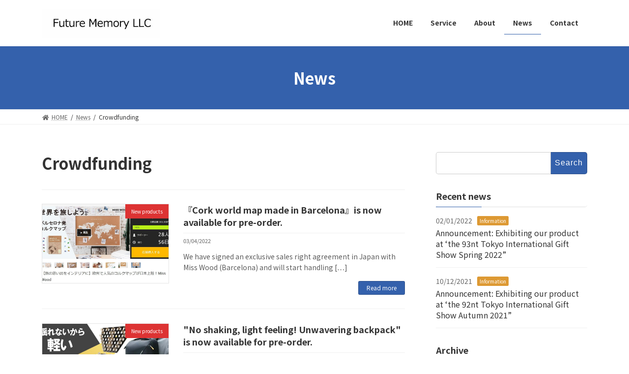

--- FILE ---
content_type: text/html; charset=UTF-8
request_url: https://f-memory.com/en/category/en-crowdfunding/
body_size: 18065
content:

<!DOCTYPE html>
<html dir="ltr" lang="en-US" prefix="og: https://ogp.me/ns#">
<head>
<meta charset="utf-8">
<meta http-equiv="X-UA-Compatible" content="IE=edge">
<meta name="viewport" content="width=device-width, initial-scale=1">
<title>Crowdfunding - Future Memory LLC</title>

		<!-- All in One SEO 4.5.2.1 - aioseo.com -->
		<meta name="robots" content="max-image-preview:large" />
		<link rel="canonical" href="https://f-memory.com/en/category/en-crowdfunding/" />
		<meta name="generator" content="All in One SEO (AIOSEO) 4.5.2.1" />
		<script type="application/ld+json" class="aioseo-schema">
			{"@context":"https:\/\/schema.org","@graph":[{"@type":"BreadcrumbList","@id":"https:\/\/f-memory.com\/en\/category\/en-crowdfunding\/#breadcrumblist","itemListElement":[{"@type":"ListItem","@id":"https:\/\/f-memory.com\/en\/#listItem","position":1,"name":"\u5bb6","item":"https:\/\/f-memory.com\/en\/","nextItem":"https:\/\/f-memory.com\/en\/category\/en-crowdfunding\/#listItem"},{"@type":"ListItem","@id":"https:\/\/f-memory.com\/en\/category\/en-crowdfunding\/#listItem","position":2,"name":"Crowdfunding","previousItem":"https:\/\/f-memory.com\/en\/#listItem"}]},{"@type":"CollectionPage","@id":"https:\/\/f-memory.com\/en\/category\/en-crowdfunding\/#collectionpage","url":"https:\/\/f-memory.com\/en\/category\/en-crowdfunding\/","name":"Crowdfunding - Future Memory LLC","inLanguage":"en-US","isPartOf":{"@id":"https:\/\/f-memory.com\/en\/#website"},"breadcrumb":{"@id":"https:\/\/f-memory.com\/en\/category\/en-crowdfunding\/#breadcrumblist"}},{"@type":"Organization","@id":"https:\/\/f-memory.com\/en\/#organization","name":"Future Memory\u5408\u540c\u4f1a\u793e","url":"https:\/\/f-memory.com\/en\/","logo":{"@type":"ImageObject","url":"https:\/\/f-memory.com\/wp-content\/uploads\/2021\/07\/100x100-1.jpg","@id":"https:\/\/f-memory.com\/en\/category\/en-crowdfunding\/#organizationLogo","width":100,"height":100,"caption":"Fuure Memory"},"image":{"@id":"https:\/\/f-memory.com\/en\/#organizationLogo"},"sameAs":["https:\/\/www.facebook.com\/FutureMemory.LLC","https:\/\/twitter.com\/FutureMemoryLLC","https:\/\/www.instagram.com\/futurememory2019\/"]},{"@type":"WebSite","@id":"https:\/\/f-memory.com\/en\/#website","url":"https:\/\/f-memory.com\/en\/","name":"Future Memory LLC","description":"For your future memory","inLanguage":"en-US","publisher":{"@id":"https:\/\/f-memory.com\/en\/#organization"}}]}
		</script>
		<!-- All in One SEO -->

<link rel='dns-prefetch' href='//webfonts.xserver.jp' />
<link rel='dns-prefetch' href='//www.google.com' />
<link rel='dns-prefetch' href='//s.w.org' />
<link rel="alternate" type="application/rss+xml" title="Future Memory LLC &raquo; Feed" href="https://f-memory.com/en/feed/" />
<link rel="alternate" type="application/rss+xml" title="Future Memory LLC &raquo; Comments Feed" href="https://f-memory.com/en/comments/feed/" />
<link rel="alternate" type="application/rss+xml" title="Future Memory LLC &raquo; Crowdfunding Category Feed" href="https://f-memory.com/en/category/en-crowdfunding/feed/" />
<meta name="description" content="Crowdfunding について Future Memory LLC For your future memory" /><link rel='preload' id='vkExUnit_common_style-css' href='https://f-memory.com/wp-content/plugins/vk-all-in-one-expansion-unit/assets/css/vkExUnit_style.css?ver=9.72.0.0' as='style' onload="this.onload=null;this.rel='stylesheet'"/>
<link rel='stylesheet' id='vkExUnit_common_style-css' href='https://f-memory.com/wp-content/plugins/vk-all-in-one-expansion-unit/assets/css/vkExUnit_style.css?ver=9.72.0.0' media='print' onload="this.media='all'; this.onload=null;">
<style id='vkExUnit_common_style-inline-css' type='text/css'>
:root {--ver_page_top_button_url:url(https://f-memory.com/wp-content/plugins/vk-all-in-one-expansion-unit/assets/images/to-top-btn-icon.svg);}@font-face {font-weight: normal;font-style: normal;font-family: "vk_sns";src: url("https://f-memory.com/wp-content/plugins/vk-all-in-one-expansion-unit/inc/sns/icons/fonts/vk_sns.eot?-bq20cj");src: url("https://f-memory.com/wp-content/plugins/vk-all-in-one-expansion-unit/inc/sns/icons/fonts/vk_sns.eot?#iefix-bq20cj") format("embedded-opentype"),url("https://f-memory.com/wp-content/plugins/vk-all-in-one-expansion-unit/inc/sns/icons/fonts/vk_sns.woff?-bq20cj") format("woff"),url("https://f-memory.com/wp-content/plugins/vk-all-in-one-expansion-unit/inc/sns/icons/fonts/vk_sns.ttf?-bq20cj") format("truetype"),url("https://f-memory.com/wp-content/plugins/vk-all-in-one-expansion-unit/inc/sns/icons/fonts/vk_sns.svg?-bq20cj#vk_sns") format("svg");}
</style>
<link rel='preload' id='wp-block-library-css' href='https://f-memory.com/wp-includes/css/dist/block-library/style.min.css?ver=50fc8d0e9b4398ebba45795accc9fd41' as='style' onload="this.onload=null;this.rel='stylesheet'"/>
<link rel='stylesheet' id='wp-block-library-css' href='https://f-memory.com/wp-includes/css/dist/block-library/style.min.css?ver=50fc8d0e9b4398ebba45795accc9fd41' media='print' onload="this.media='all'; this.onload=null;">
<style id='wp-block-library-inline-css' type='text/css'>
.vk-cols--reverse{flex-direction:row-reverse}@media(min-width: 600px){.vk-cols--reverse .wp-block-column{margin-left:1em}.vk-cols--reverse .wp-block-column:last-child{margin-right:1em;margin-left:0}.vk-cols--reverse.vk-cols--fit .wp-block-column{margin-right:0;margin-left:0}}@media(min-width: 782px){.vk-cols--reverse.wp-block-columns:not(.is-not-stacked-on-mobile)>.wp-block-column:not(:first-child){margin-left:0}}@media(min-width: 600px)and (max-width: 781px){.vk-cols--reverse.wp-block-columns:not(.is-not-stacked-on-mobile)>.wp-block-column:nth-child(2n){margin-left:0}}.vk-cols--hasbtn{margin-bottom:0}.vk-cols--hasbtn>.row>.vk_gridColumn_item,.vk-cols--hasbtn>.wp-block-column{position:relative;padding-bottom:3em;margin-bottom:var(--vk-margin-block-bottom)}.vk-cols--hasbtn>.row>.vk_gridColumn_item>.wp-block-buttons,.vk-cols--hasbtn>.row>.vk_gridColumn_item>.vk_button,.vk-cols--hasbtn>.wp-block-column>.wp-block-buttons,.vk-cols--hasbtn>.wp-block-column>.vk_button{position:absolute;bottom:0;width:calc(100% - 15px - 15px)}.vk-cols--fit.wp-block-columns--gap1{gap:1px}@media(min-width: 600px)and (max-width: 781px){.vk-cols--fit.wp-block-columns--gap1 .wp-block-column:not(:only-child){flex-basis:calc(50% - 1px) !important}}.vk-cols--fit.wp-block-columns,.vk-cols--fit.wp-block-columns:not(.is-not-stacked-on-mobile){margin-top:0;margin-bottom:0;justify-content:space-between}.vk-cols--fit.wp-block-columns>.wp-block-column *:last-child,.vk-cols--fit.wp-block-columns:not(.is-not-stacked-on-mobile)>.wp-block-column *:last-child{margin-bottom:0}.vk-cols--fit.wp-block-columns>.wp-block-column>.wp-block-cover,.vk-cols--fit.wp-block-columns:not(.is-not-stacked-on-mobile)>.wp-block-column>.wp-block-cover{margin-top:0}.vk-cols--fit.wp-block-columns.has-background,.vk-cols--fit.wp-block-columns:not(.is-not-stacked-on-mobile).has-background{padding:0}@media(max-width: 599px){.vk-cols--fit.wp-block-columns:not(.has-background)>.wp-block-column:not(.has-background),.vk-cols--fit.wp-block-columns:not(.is-not-stacked-on-mobile):not(.has-background)>.wp-block-column:not(.has-background){padding-left:0 !important;padding-right:0 !important}}@media(min-width: 782px){.vk-cols--fit.wp-block-columns .block-editor-block-list__block.wp-block-column:not(:first-child),.vk-cols--fit.wp-block-columns>.wp-block-column:not(:first-child),.vk-cols--fit.wp-block-columns:not(.is-not-stacked-on-mobile) .block-editor-block-list__block.wp-block-column:not(:first-child),.vk-cols--fit.wp-block-columns:not(.is-not-stacked-on-mobile)>.wp-block-column:not(:first-child){margin-left:0}}@media(min-width: 600px)and (max-width: 781px){.vk-cols--fit.wp-block-columns .wp-block-column:nth-child(2n),.vk-cols--fit.wp-block-columns:not(.is-not-stacked-on-mobile) .wp-block-column:nth-child(2n){margin-left:0}.vk-cols--fit.wp-block-columns .wp-block-column:not(:only-child),.vk-cols--fit.wp-block-columns:not(.is-not-stacked-on-mobile) .wp-block-column:not(:only-child){flex-basis:50% !important}}.vk-cols--fit.vk-cols--grid>.block-editor-block-list__block,.vk-cols--fit.vk-cols--grid>.wp-block-column,.vk-cols--fit.vk-cols--grid:not(.is-not-stacked-on-mobile)>.block-editor-block-list__block,.vk-cols--fit.vk-cols--grid:not(.is-not-stacked-on-mobile)>.wp-block-column{flex-basis:50%}@media(max-width: 599px){.vk-cols--fit.vk-cols--grid.vk-cols--grid--alignfull>.wp-block-column:nth-child(2)>.wp-block-cover,.vk-cols--fit.vk-cols--grid:not(.is-not-stacked-on-mobile).vk-cols--grid--alignfull>.wp-block-column:nth-child(2)>.wp-block-cover{width:100vw;margin-right:calc((100% - 100vw)/2);margin-left:calc((100% - 100vw)/2)}}@media(min-width: 600px){.vk-cols--fit.vk-cols--grid.vk-cols--grid--alignfull>.wp-block-column:nth-child(2)>.wp-block-cover,.vk-cols--fit.vk-cols--grid:not(.is-not-stacked-on-mobile).vk-cols--grid--alignfull>.wp-block-column:nth-child(2)>.wp-block-cover{margin-right:calc(100% - 50vw);width:50vw}}@media(min-width: 600px){.vk-cols--fit.vk-cols--grid.vk-cols--grid--alignfull.vk-cols--reverse>.wp-block-column,.vk-cols--fit.vk-cols--grid:not(.is-not-stacked-on-mobile).vk-cols--grid--alignfull.vk-cols--reverse>.wp-block-column{margin-left:0;margin-right:0}.vk-cols--fit.vk-cols--grid.vk-cols--grid--alignfull.vk-cols--reverse>.wp-block-column:nth-child(2)>.wp-block-cover,.vk-cols--fit.vk-cols--grid:not(.is-not-stacked-on-mobile).vk-cols--grid--alignfull.vk-cols--reverse>.wp-block-column:nth-child(2)>.wp-block-cover{margin-left:calc(100% - 50vw)}}.vk-cols--menu h2,.vk-cols--menu h3,.vk-cols--menu h4,.vk-cols--menu h5{margin-bottom:.2em;text-shadow:#000 0 0 10px}.vk-cols--menu h2:first-child,.vk-cols--menu h3:first-child,.vk-cols--menu h4:first-child,.vk-cols--menu h5:first-child{margin-top:0}.vk-cols--menu p{margin-bottom:1rem;text-shadow:#000 0 0 10px}.vk-cols--menu .wp-block-cover__inner-container:last-child{margin-bottom:0}.vk-cols--fitbnrs .wp-block-column .wp-block-cover:hover img{filter:unset}.vk-cols--fitbnrs .wp-block-column .wp-block-cover:hover{background-color:unset}.vk-cols--fitbnrs .wp-block-column .wp-block-cover:hover .wp-block-cover__image-background{filter:unset !important}.vk-cols--fitbnrs .wp-block-cover__inner-container{position:absolute;height:100%;width:100%}.vk-cols--fitbnrs .vk_button{height:100%;margin:0}.vk-cols--fitbnrs .vk_button .vk_button_btn,.vk-cols--fitbnrs .vk_button .btn{height:100%;width:100%;border:none;box-shadow:none;background-color:unset;transition:unset}.vk-cols--fitbnrs .vk_button .vk_button_btn:hover,.vk-cols--fitbnrs .vk_button .btn:hover{transition:unset}.vk-cols--fitbnrs .vk_button .vk_button_btn:after,.vk-cols--fitbnrs .vk_button .btn:after{border:none}.vk-cols--fitbnrs .vk_button .vk_button_link_txt{width:100%;position:absolute;top:50%;left:50%;transform:translateY(-50%) translateX(-50%);font-size:2rem;text-shadow:#000 0 0 10px}.vk-cols--fitbnrs .vk_button .vk_button_link_subCaption{width:100%;position:absolute;top:calc(50% + 2.2em);left:50%;transform:translateY(-50%) translateX(-50%);text-shadow:#000 0 0 10px}.vk-cols--media .wp-block-column:not(:first-child) .wp-block-image,.vk-cols--media .wp-block-column:not(:first-child) figure{margin-bottom:0}@media(min-width: 600px){.vk-cols--media.vk-cols--reverse .wp-block-column:first-child{margin-left:0}}@media(min-width: 782px){.vk-cols--media .wp-block-column:not(:first-child){margin-left:3rem}.vk-cols--media.vk-cols--reverse .wp-block-column:not(:first-child){margin-right:3rem;margin-left:0}}@media(min-width: 600px)and (max-width: 781px){.vk-cols--media.vk-cols--reverse .wp-block-column:not(:first-child){margin-right:2rem;margin-left:0}}.vk-fit-map iframe{position:relative;margin-bottom:0;display:block;max-height:400px;width:100vw}.no-margin{margin:0}@media(max-width: 599px){.wp-block-image.vk-aligncenter--mobile>.alignright{float:none;margin-left:auto;margin-right:auto}.vk-no-padding-horizontal--mobile{padding-left:0 !important;padding-right:0 !important}}
/* VK Color Palettes */:root{ --vk-color-primary:#3461ac}:root .has-vk-color-primary-color { color:var(--vk-color-primary); }:root .has-vk-color-primary-background-color { background-color:var(--vk-color-primary); }:root .has-vk-color-primary-border-color { border-color:var(--vk-color-primary); }:root{ --vk-color-primary-dark:#294d89}:root .has-vk-color-primary-dark-color { color:var(--vk-color-primary-dark); }:root .has-vk-color-primary-dark-background-color { background-color:var(--vk-color-primary-dark); }:root .has-vk-color-primary-dark-border-color { border-color:var(--vk-color-primary-dark); }:root{ --vk-color-primary-vivid:#396abd}:root .has-vk-color-primary-vivid-color { color:var(--vk-color-primary-vivid); }:root .has-vk-color-primary-vivid-background-color { background-color:var(--vk-color-primary-vivid); }:root .has-vk-color-primary-vivid-border-color { border-color:var(--vk-color-primary-vivid); }
</style>
<link rel='preload' id='vk-google-job-posting-manager-block-css' href='https://f-memory.com/wp-content/plugins/vk-google-job-posting-manager/blocks/create-table/build/style.css?ver=475928656db8ff491fa7cdd3cd0f1b4a' as='style' onload="this.onload=null;this.rel='stylesheet'"/>
<link rel='stylesheet' id='vk-google-job-posting-manager-block-css' href='https://f-memory.com/wp-content/plugins/vk-google-job-posting-manager/blocks/create-table/build/style.css?ver=475928656db8ff491fa7cdd3cd0f1b4a' media='print' onload="this.media='all'; this.onload=null;">
<link rel='preload' id='bogo-css' href='https://f-memory.com/wp-content/plugins/bogo/includes/css/style.css?ver=3.5.3' as='style' onload="this.onload=null;this.rel='stylesheet'"/>
<link rel='stylesheet' id='bogo-css' href='https://f-memory.com/wp-content/plugins/bogo/includes/css/style.css?ver=3.5.3' media='print' onload="this.media='all'; this.onload=null;">
<style id='lightning-common-style-css' type='text/css'>.text-right{text-align:right!important}.container{width:100%;padding-right:15px;padding-left:15px;margin-right:auto;margin-left:auto}.row{display:flex;flex-wrap:wrap;margin-right:-15px;margin-left:-15px}.col-lg-4,.col-md-6{position:relative;width:100%;padding-right:15px;padding-left:15px}.btn{display:inline-block;font-weight:400;color:#212529;text-align:center;vertical-align:middle;-webkit-user-select:none;-moz-user-select:none;-ms-user-select:none;user-select:none;background-color:transparent;border:1px solid transparent;padding:.375rem 1.5rem;font-size:1rem;line-height:1.5;border-radius:.25rem;transition:color .15s ease-in-out,background-color .15s ease-in-out,border-color .15s ease-in-out,box-shadow .15s ease-in-out}.btn:hover{color:#212529;text-decoration:none}.btn:focus{outline:0;box-shadow:0 0 0 .2rem rgba(0,123,255,.25)}.btn:disabled{opacity:.65}.btn:not(:disabled):not(.disabled){cursor:pointer}.btn-primary{color:#fff;background-color:#007bff;border-color:#007bff}.btn-primary:hover{color:#fff;background-color:#0069d9;border-color:#0062cc}.btn-primary:focus{color:#fff;background-color:#0069d9;border-color:#0062cc;box-shadow:0 0 0 .2rem rgba(38,143,255,.5)}.btn-primary:disabled{color:#fff;background-color:#007bff;border-color:#007bff}.btn-primary:not(:disabled):not(.disabled).active,.btn-primary:not(:disabled):not(.disabled):active{color:#fff;background-color:#0062cc;border-color:#005cbf}.btn-primary:not(:disabled):not(.disabled).active:focus,.btn-primary:not(:disabled):not(.disabled):active:focus{box-shadow:0 0 0 .2rem rgba(38,143,255,.5)}.btn-lg{padding:.5rem 2rem;font-size:1.25rem;line-height:1.5;border-radius:.3rem}.btn-sm{padding:.25rem 1rem;font-size:.875rem;line-height:1.5;border-radius:.2rem}.card{position:relative;display:flex;flex-direction:column;min-width:0;word-wrap:break-word;background-color:#fff;background-clip:border-box;border:1px solid rgba(0,0,0,.125);border-radius:.25rem}.card-img-overlay{position:absolute;top:0;right:0;bottom:0;left:0;padding:1.25rem;border-radius:calc(.25rem - 1px)}.media{display:flex;align-items:flex-start}.media-body{flex:1}:root{--vk-font-size-xs:11px;--vk-color-link-text:#c00;--vk-color-link-text-hover:#c00;--vk-color-text-body:#333;--vk-color-text-light:#666;--vk-color-border-hr:#e5e5e5;--vk-color-border-image:#e5e5e5;--vk-line-height-low:1.5em}.vk_posts .vk_post-col-xs-2{width:calc(16.66% - 30px)}.vk_posts .vk_post-col-xs-3{width:calc(25% - 30px)}.vk_posts .vk_post-col-xs-4{width:calc(33.3% - 30px)}.vk_posts .vk_post-col-xs-6{width:calc(50% - 30px)}.vk_posts .vk_post-col-xs-12{width:calc(100% - 30px)}.vk_posts{margin-left:-15px;margin-right:-15px;display:flex;flex-wrap:wrap;clear:both}.vk_post{margin-left:15px;margin-right:15px}.vk_post a:hover{text-decoration:none}.vk_post_imgOuter{position:relative}.vk_post_imgOuter_singleTermLabel{font-size:10px;padding:.3em .8em;position:absolute;right:0;top:0;z-index:100}.vk_post_imgOuter.media-img{overflow:hidden}.vk_post .vk_post_title{font-size:14px;line-height:1.4;font-weight:700;margin-bottom:0}.vk_post .vk_post_title a{color:var(--vk-color-text-body)}.vk_post .vk_post_excerpt{margin:.8rem 0;font-size:12px;line-height:1.6;opacity:.8}.vk_post .vk_post_date{font-size:var(--vk-font-size-xs);margin-top:.4rem;color:var(--vk-color-text-light)}.vk_post .vk_post_btn{font-size:12px;text-decoration:none;padding-left:1rem;padding-right:1rem;white-space:nowrap}.vk_post_imgOuter{position:relative;background-size:cover;background-position:center 50%;border-bottom:1px solid var(--vk-color-border-image)}.vk_post_imgOuter>a::after{content:"";position:absolute;top:0;left:0;height:100%;width:100%;background:rgba(0,0,0,0);transition-duration:.3s}.vk_post_imgOuter a:hover .card-img-overlay::after{background:rgba(0,0,0,.5)}.vk_post_imgOuter a{height:100%}.vk_post_imgOuter_img{position:absolute;left:-9999px}.vk_post .vk_post_imgOuter:before{content:"";display:block;padding-top:62%}.vk_post-btn-display .vk_post_body{position:relative;height:100%}.vk_post-btn-display .vk_post_btnOuter{position:absolute;bottom:0}.vk_post-btn-display.media .vk_post_body{padding-bottom:45px}.vk_post-btn-display.media .vk_post_btnOuter{width:100%}.vk_post-btn-display.card .vk_post_body{padding-bottom:65px}.vk_post-btn-display.card .vk_post_btnOuter{width:calc(100% - 2.5rem);bottom:1.25rem}.vk_post-btn-display .media-text:nth-last-child(2){margin-bottom:0}.vk_post.card{padding:0;margin-bottom:30px;box-sizing:border-box;max-width:100%}.vk_post.card .vk_post_btnOuter{width:calc(100% - 2.5rem)}.card{overflow:hidden;box-shadow:none}.card a{color:inherit}.card a.btn-primary{color:#fff}.card-noborder.card{border:none;background:0 0}.card-noborder .vk_post_imgOuter{border:1px solid var(--vk-color-border-image)}.card-noborder.vk_post-btn-display .vk_post_btnOuter{width:100%;bottom:0}.card-imageRound .vk_post_imgOuter{margin-left:auto;margin-right:auto;width:150px;height:150px;border-radius:50%;background-position:center center}.card-imageRound .vk_post_imgOuter::before{padding-top:150px}.card-imageRound .card-img-overlay::after{border-radius:50%}.vk_post.media{display:flex;padding:1em 0;margin:0 15px;border-bottom:1px solid var(--vk-color-border-hr,#e5e5e5)}.media-img{border:1px solid var(--vk-color-border-image);padding:1px;margin-right:1rem}.vk_post .media-img{width:35%}.vk_post .media-body{width:65%}.media.vk_post:first-child{border-top:1px solid var(--vk-color-border-hr,#e5e5e5)}:root{--vk-color-text-body:#333333;--vk-color-text-link:#666666;--vk-color-text-link-hover:#1e73be;--vk-color-text-header:#444444;--vk-color-text-meta:#666666;--vk-color-text-light:#666666;--vk-color-border:rgba(0,0,0,0.2);--vk-color-border-hr:rgba(0,0,0,0.06);--vk-color-border-image:#e5e5e5;--vk-color-border-form:rgba(0,0,0,0.2);--vk-color-primary:#c00;--vk-color-primary-dark:#b00;--vk-color-primary-vivid:#d00;--vk-color-accent-bg:rgba(0,0,0,0.02);--vk-color-header-bg:#fff;--vk-color-footer-bg:#f5f5f5;--vk-width-container:100%;--vk-width-container-padding:15px;--vk-width-col-2-main:66.6%;--vk-width-col-2-sub:calc(var(--vk-width-container)*0.27);--vk-margin-meta:0.5rem;--vk-margin-headding-bottom:1em;--vk-margin-element-bottom:1.5rem;--vk-margin-block-bottom:2rem;--vk-margin-section-bottom:3rem;--vk-size-text:16px;--vk-size-text-meta:0.75rem;--vk-size-text-lg:1.5rem;--vk-size-text-sm:0.875rem;--vk-size-text-xs:0.75rem;--vk-size-radius:5px;--vk-size-radius-sm:calc(var(--vk-size-radius)*0.5);--vk-size-radius-lg:calc(var(--vk-size-radius)*1.5);--vk-line-height:1.7em;--vk-line-height-low:1.4em}:root{--vk-size-admin-bar:46px}*,::after,::before{box-sizing:border-box}body,html{overflow-x:hidden}body,html{font-size:var(--vk-size-text);color:var(--vk-color-text-body);padding:0;margin:0;font-family:var(--vk-font-family);-ms-word-wrap:break-word;word-wrap:break-word;background-color:#fff;--vk-font-family:'ヒラギノ角ゴ ProN','Hiragino Kaku Gothic ProN','メイリオ',Meiryo,'ＭＳ Ｐゴシック','MS PGothic',sans-serif}blockquote,ol,p,ul{margin-bottom:var(--vk-margin-element-bottom)}a{text-decoration:none;color:var(--vk-color-text-link)}a:hover{color:var(--vk-color-text-link-hover);-webkit-text-decoration-color:var(--vk-color-text-link-hover);text-decoration-color:var(--vk-color-text-link-hover)}li a,p a{text-decoration:underline;-webkit-text-decoration-style:dotted;text-decoration-style:dotted;text-underline-offset:2px;-webkit-text-decoration-color:rgba(0,0,0,.3);text-decoration-color:rgba(0,0,0,.3);text-decoration-thickness:1px}li a:hover,p a:hover{text-decoration:none}p{line-height:var(--vk-line-height);-webkit-margin-before:0;margin-block-start:0}ol+h1,ol+h4,ol+h5,p+h1,p+h4,p+h5,ul+h1,ul+h4,ul+h5{margin-top:2em}h1,h4,h5{margin-top:0;margin-bottom:var(--vk-margin-headding-bottom);line-height:var(--vk-line-height-low)}h1 a,h4 a,h5 a{text-decoration:none}h1{font-size:2rem}h4{font-size:1.33rem}h5{font-size:1.2rem}ol,ul{padding-left:1.5em}li{margin-top:.5em;margin-bottom:.5em}blockquote{margin:0;padding:1em 1.5em;border-left:1px solid var(--vk-color-primary);background-color:var(--vk-color-accent-bg)}img{height:auto;max-width:100%}i{margin-right:.4em}input[type=button],input[type=submit]{-webkit-box-sizing:border-box;-webkit-appearance:button;-moz-appearance:button;appearance:button}input[type=button]::-webkit-search-decoration,input[type=submit]::-webkit-search-decoration{display:none}input[type=button]::focus,input[type=submit]::focus{outline-offset:-2px}input[type=date],input[type=email],input[type=number],input[type=password],input[type=tel],input[type=text],input[type=url]{font-size:1rem;border:1px solid var(--vk-color-border-form);border-radius:var(--vk-size-radius);padding:.8em 1em;margin:0 0 .5rem;width:100%}input[type=file]{margin:.5rem 0}input[type=submit]{font-size:1rem;border:1px solid var(--vk-color-primary-dark);background-color:var(--vk-color-primary);color:#fff;padding:.5em 2em;border-radius:var(--vk-size-radius)}input[type=submit]:hover{color:#fff;cursor:pointer;background-color:var(--vk-color-primary-dark)}.screen-reader-text{border:0;clip:rect(1px,1px,1px,1px);-webkit-clip-path:inset(50%);clip-path:inset(50%);height:1px;margin:-1px;overflow:hidden;padding:0;position:absolute!important;width:1px;word-wrap:normal!important;word-break:normal}.text-right{text-align:right}a.btn{text-decoration:none}.vk_post .row{margin:0}.nav,nav{margin:0;padding:0}.nav li,nav li{list-style:none;margin:0}.nav li a,nav li a{color:var(--vk-color-text-body);text-decoration:none}.nav--line li{display:inline-block}.searchform div{display:flex}.searchform input{margin:0}.searchform input[type=text]{border-top-right-radius:0;border-bottom-right-radius:0}.searchform input[type=submit]{border:1px solid var(--vk-color-border-form);border-left:none;padding-left:.5em;padding-right:.5em;border-top-left-radius:0;border-bottom-left-radius:0;letter-spacing:1px;width:30%}.vk_post_imgOuter_singleTermLabel{padding:.7em 1.2em}.card.card-noborder{border-radius:0}.btn{border-radius:var(--vk-size-radius)}.btn-primary{background-color:var(--vk-color-primary);border-color:var(--vk-color-primary-dark)}.btn-primary:active,.btn-primary:focus,.btn-primary:hover,.btn-primary:not(:disabled):not(.disabled):active{background-color:var(--vk-color-primary-vivid);border-color:var(--vk-color-primary)}.btn-primary:active,.btn-primary:focus,.btn-primary:not(:disabled):not(.disabled).active:focus,.btn-primary:not(:disabled):not(.disabled):active:focus,.btn-primary:not(:disabled):not(.disabled):focus{box-shadow:0 0 0 .2rem rgba(0,0,0,.1)}.btn-sm{border-radius:var(--vk-size-radius-sm)}a.btn{text-decoration:none}.site-footer .veu_contact .contact_frame,.sub-section--col--two .veu_contact .contact_frame{padding:1.4rem 1.3rem}.site-footer .veu_contact .contact_txt,.sub-section--col--two .veu_contact .contact_txt{margin-bottom:.8rem}.site-footer .veu_contact .contact_txt_tel,.sub-section--col--two .veu_contact .contact_txt_tel{font-size:22px;white-space:nowrap}.site-footer .veu_contact .contact_txt_time,.sub-section--col--two .veu_contact .contact_txt_time{font-size:10px}.site-footer .veu_contact .contact_bt,.sub-section--col--two .veu_contact .contact_bt{padding-left:.5rem;padding-right:.5rem}.site-footer .veu_contact .contact_bt_txt,.sub-section--col--two .veu_contact .contact_bt_txt{font-size:1.2rem}.card{border-radius:var(--vk-size-radius)}.main-section,.site-body,.site-body-container,.site-footer,.sub-section{position:relative}.main-section:after,.site-body-container:after,.site-body:after,.site-footer:after,.sub-section:after{content:"";display:block;clear:both}.site-body{padding:2rem 0 2rem}.main-section>aside:last-child,.main-section>div:last-child,.sub-section>aside:last-child,.sub-section>div:last-child{margin-bottom:0}:root{--vk-width-base-padding:1.4rem;--vk-width-base-padding-side:var(--vk-width-base-padding)}:root{--vk-margin-list-menu-left-first:1em;--vk-margin-list-menu-left:1em}.widget{display:block;margin-bottom:var(--vk-margin-block-bottom)}.widget ul{padding-left:1.5em}.widget-title ul{margin-top:0}.widget li{margin-top:.8em;margin-top:.8em}.widget:last-child{margin-bottom:0}.widget:after{content:"";clear:both;display:block}.localNavi>.sub-section-title,.localNavi>.widget-title[class*=title],.widget .localNavi>.sub-section-title,.widget .localNavi>.widget-title[class*=title],.widget_archive>.sub-section-title,.widget_archive>.widget-title[class*=title]{margin-bottom:0}.localNavi>div>ul,.localNavi>ul,.widget .localNavi>div>ul,.widget .localNavi>ul,.widget_archive>div>ul,.widget_archive>ul{padding:0;margin:0}.localNavi>div>ul ul,.localNavi>ul ul,.widget .localNavi>div>ul ul,.widget .localNavi>ul ul,.widget_archive>div>ul ul,.widget_archive>ul ul{padding:0;margin:0}.localNavi>div>ul li,.localNavi>ul li,.widget .localNavi>div>ul li,.widget .localNavi>ul li,.widget_archive>div>ul li,.widget_archive>ul li{list-style:none;margin:0;font-size:var(--vk-size-text-sm)}.localNavi>div>ul li a,.localNavi>ul li a,.widget .localNavi>div>ul li a,.widget .localNavi>ul li a,.widget_archive>div>ul li a,.widget_archive>ul li a{display:block;padding-top:.7em;padding-bottom:.7em;padding-left:var(--vk-margin-list-menu-left-first);border-bottom:1px solid var(--vk-color-border-hr);text-decoration:none}.localNavi>div>ul li a:hover,.localNavi>ul li a:hover,.widget .localNavi>div>ul li a:hover,.widget .localNavi>ul li a:hover,.widget_archive>div>ul li a:hover,.widget_archive>ul li a:hover{background-color:var(--vk-color-accent-bg)}.localNavi>div>ul li li a,.localNavi>ul li li a,.widget .localNavi>div>ul li li a,.widget .localNavi>ul li li a,.widget_archive>div>ul li li a,.widget_archive>ul li li a{padding-left:calc(var(--vk-margin-list-menu-left-first) + var(--vk-margin-list-menu-left))}.localNavi>div>ul li li li a,.localNavi>ul li li li a,.widget .localNavi>div>ul li li li a,.widget .localNavi>ul li li li a,.widget_archive>div>ul li li li a,.widget_archive>ul li li li a{padding-left:calc(var(--vk-margin-list-menu-left-first) + var(--vk-margin-list-menu-left)*2)}.localNavi>div>ul li li li li a,.localNavi>ul li li li li a,.widget .localNavi>div>ul li li li li a,.widget .localNavi>ul li li li li a,.widget_archive>div>ul li li li li a,.widget_archive>ul li li li li a{padding-left:calc(var(--vk-margin-list-menu-left-first) + var(--vk-margin-list-menu-left)*3)}.localNavi>div>ul li li li li li a,.localNavi>ul li li li li li a,.widget .localNavi>div>ul li li li li li a,.widget .localNavi>ul li li li li li a,.widget_archive>div>ul li li li li li a,.widget_archive>ul li li li li li a{padding-left:calc(var(--vk-margin-list-menu-left-first) + var(--vk-margin-list-menu-left)*4)}.localNavi>div>ul li li li li li li a,.localNavi>ul li li li li li li a,.widget .localNavi>div>ul li li li li li li a,.widget .localNavi>ul li li li li li li a,.widget_archive>div>ul li li li li li li a,.widget_archive>ul li li li li li li a{padding-left:calc(var(--vk-margin-list-menu-left-first) + var(--vk-margin-list-menu-left)*5)}.localNavi>div>ul li li li li li li li a,.localNavi>ul li li li li li li li a,.widget .localNavi>div>ul li li li li li li li a,.widget .localNavi>ul li li li li li li li a,.widget_archive>div>ul li li li li li li li a,.widget_archive>ul li li li li li li li a{padding-left:calc(var(--vk-margin-list-menu-left-first) + var(--vk-margin-list-menu-left)*6)}.localNavi>div>ul li li li li li li li li a,.localNavi>ul li li li li li li li li a,.widget .localNavi>div>ul li li li li li li li li a,.widget .localNavi>ul li li li li li li li li a,.widget_archive>div>ul li li li li li li li li a,.widget_archive>ul li li li li li li li li a{padding-left:calc(var(--vk-margin-list-menu-left-first) + var(--vk-margin-list-menu-left)*7)}.widget_vkexunit_post_list .widget-title[class*=title]{margin-bottom:0}.global-nav-list{margin:0 auto;padding:0;display:flex;list-style:none;position:relative}.header_scrolled .global-nav-list{height:100%}.global-nav-list a{color:var(--vk-color-text-header)}.global-nav-list li{margin:0;list-style:none;line-height:1.4;font-size:12px;position:relative}.global-nav-list>li{text-align:center}.global-nav-list>li>a{position:relative;display:flex;flex-wrap:wrap;justify-content:center;align-items:center}.global-nav-list>li .global-nav-name{font-size:14px;display:block;width:100%;white-space:nowrap}.device-pc .global-nav-list>li>.acc-btn{display:none}.global-nav-list .acc-btn{color:var(--vk-color-text-header);background-image:var(--g_nav_main_acc_icon_open_url)}.global-nav-list .acc-btn.acc-btn-close{background-image:var(--g_nav_main_acc_icon_close_url)}.device-mobile .global-nav-list .acc-btn{width:20px;height:20px;right:6px;top:12px}.device-pc .global-nav-list>li>.acc-btn{display:none}.device-pc .global-nav-list>li>a{overflow:hidden;text-align:center;position:relative;height:100%}.device-mobile .global-nav-list>li{padding:14px 2.6em}.device-mobile .global-nav-list>li .global-nav-name{font-size:12px}.device-mobile .global-nav-list>li>a{display:inline-block;padding:0}.device-mobile .global-nav-list>li .acc-btn{border-width:1px;border-style:solid}.site-header{width:100%;overflow:visible;z-index:1000;position:relative;box-shadow:0 1px 3px rgba(0,0,0,.05)}.site-header-logo{text-align:center;font-weight:700;font-size:1.5rem;white-space:nowrap}.site-header-logo img{max-height:60px;max-width:100%;display:block;margin-left:auto;margin-right:auto}.site-header-logo a{color:var(--vk-color-text-body);text-decoration:none}.site-header::after{content:"";clear:both;display:block}.header_scrolled .site-header-logo{display:none}.header_scrolled .site-header{background-color:var(--vk-color-header-bg)}.page-header{margin-top:0;margin-bottom:0;padding-bottom:0;display:flex;align-items:center;position:relative;z-index:1;min-height:8rem;text-align:center}.page-header-inner{position:relative;z-index:5;margin:1.5em auto}.page-header-title,h1.page-header-title{font-size:2rem;font-weight:700;line-height:var(--vk-line-height-low);margin:0}.breadcrumb{font-size:12px}.breadcrumb-list{margin:0;padding:6px 0}.breadcrumb-list li{display:inline-block;margin:0;list-style:none}.breadcrumb-list li:after{content:'/';margin-left:.5em;margin-right:.5em}.breadcrumb-list li:last-child:after{content:'';margin-left:0;margin-right:0}.entry-title{margin-bottom:var(--vk-margin-meta)}.sub-section{content-visibility:auto;contain-intrinsic-size:500px}.customize-partial-edit-shortcuts-shown .sub-section{content-visibility:visible}.sub-section-title{font-size:calc(var(--vk-size-text)*1.125);margin-bottom:.8rem}.sub-section-title a{color:inherit}.sub-section img{max-width:100%}.site-footer{--vk-size-text-sm:12px;display:block;overflow:hidden;font-size:var(--vk-size-text-sm);content-visibility:auto;contain-intrinsic-size:370px}.site-footer-content{position:relative;padding-top:var(--vk-margin-section-bottom)}.site-footer-content>.customize-partial-edit-shortcut{position:absolute;left:-30px}.site-footer-title{font-size:1rem}.site-footer .widget:last-child{margin-bottom:var(--vk-margin-block-bottom)}.site-footer-copyright{padding:1rem}.site-footer-copyright p{text-align:center;margin:.5rem;font-size:var(--vk-size-text-xs)}.footer-nav{padding:1em 0;line-height:1}.footer-nav li{padding:0 1.5em}.vk-mobile-nav-menu-btn{position:fixed;top:5px;left:5px;z-index:2100;overflow:hidden;border:1px solid #333;border-radius:2px;width:34px;height:34px;cursor:pointer;text-indent:-9999px;background-size:24px 24px;transition:border-color .5s ease-out}.vk-mobile-nav-menu-btn.menu-open{border:1px solid rgba(255,255,255,.8)}.vk-mobile-nav{position:fixed;z-index:2000;width:100%;height:100%;display:block;padding:45px 10px;overflow:scroll;transition:all .5s ease-out}.vk-mobile-nav .vk-mobile-nav-menu-outer{margin-bottom:1.5em}.vk-mobile-nav nav ul{padding:0;margin:0}.vk-mobile-nav nav ul li{list-style:none;line-height:1.65}.vk-mobile-nav nav ul li a{padding:.7em .5em;position:relative;display:block;overflow:hidden}.vk-mobile-nav nav ul li a:hover{text-decoration:none}.vk-mobile-nav nav ul li li a{padding-left:1.5em}.vk-mobile-nav nav ul li li li a{padding-left:2.5em}.vk-mobile-nav nav ul li li li li a{padding-left:3.5em}.vk-mobile-nav.vk-mobile-nav-drop-in{top:-2000px}.vk-mobile-nav.vk-mobile-nav-open.vk-mobile-nav-drop-in{top:0}.vk-mobile-nav-widget{margin-bottom:1.5em}.vk-menu-acc{position:relative}.vk-menu-acc li{position:relative;margin-bottom:0}.vk-menu-acc .acc-btn{position:absolute;right:8px;top:8px;width:28px;height:28px;border:1px solid rgba(255,255,255,.8);border-radius:2px;background:url(../images/vk-menu-acc-icon-open-white.svg) center 50% no-repeat;background-size:28px 28px;cursor:pointer;z-index:1000;transition:transform .5s ease-out}.vk-menu-acc .acc-btn:before{position:relative;top:-5px;left:4px;font-size:16px}.vk-menu-acc .acc-btn-close{background:url(../images/vk-menu-btn-close.svg) center 50% no-repeat}.vk-menu-acc ul.acc-child-open{transition:all .5s ease-in;max-height:80vh;overflow-y:auto;opacity:1}.vk-mobile-nav-menu-btn{border-color:#333;background:var(--vk-mobile-nav-menu-btn-bg-src) center 50% no-repeat rgba(255,255,255,.8)}.vk-mobile-nav-menu-btn.menu-open{border-color:#333;background:var(--vk-mobile-nav-menu-btn-close-bg-src) center 50% no-repeat rgba(255,255,255,.8)}.vk-mobile-nav{background-color:#fff;border-bottom:1px solid #e5e5e5}.vk-mobile-nav nav>ul{border-top:1px solid #ccc}.vk-mobile-nav nav ul li a{color:#333;border-bottom:1px solid #ccc}.vk-menu-acc .acc-btn{border:1px solid var(--vk-menu-acc-btn-border-color);background:var(--vk-menu-acc-icon-open-black-bg-src) center 50% no-repeat}.vk-menu-acc .acc-btn-close{background:var(--vk-menu-acc-icon-close-black-bg-src) center 50% no-repeat}.vk-mobile-nav .acc-btn{border-width:1px;border-style:solid}.customize-partial-edit-shortcut{z-index:10000000}.page-header span[class*=common]{bottom:4em}.page-header .customize-partial-edit-shortcut{bottom:7em;left:3em}.customize-partial-edit-shortcuts-shown .sub-section{content-visibility:unset}@media (prefers-reduced-motion:reduce){.btn{transition:none}}@media (min-width:576px){.container{max-width:540px}.vk_posts .vk_post-col-sm-2{width:calc(16.66% - 30px)}.vk_posts .vk_post-col-sm-3{width:calc(25% - 30px)}.vk_posts .vk_post-col-sm-4{width:calc(33.3% - 30px)}.vk_posts .vk_post-col-sm-6{width:calc(50% - 30px)}.vk_posts .vk_post-col-sm-12{width:calc(100% - 30px)}:root{--vk-width-container:540px}.main-section>.vk_posts>.vk_post-col-sm-12 .vk_post_title{font-size:16px}.main-section>.vk_posts>.vk_post-col-sm-12 .vk_post_excerpt{font-size:14px}.main-section>.vk_posts>.media.vk_post-col-sm-12{padding:1.5rem 0}.main-section>.vk_posts>.media.vk_post-col-sm-12:first-child{border-top:1px solid var(--vk-color-border-hr,#e5e5e5)}.main-section>.vk_posts>.media.vk_post-col-sm-12 .media-img{margin-right:1.4rem}:root{--vk-width-base-padding:1.7rem}}@media (min-width:576px) and (max-width:767.98px){.card.vk_post-col-sm-12{margin-bottom:20px}.card-imageRound.vk_post-col-sm-12,.card-noborder.vk_post-col-sm-12{margin-bottom:40px}.media.vk_post-col-sm-3:nth-child(2),.media.vk_post-col-sm-3:nth-child(3),.media.vk_post-col-sm-3:nth-child(4),.media.vk_post-col-sm-4:nth-child(2),.media.vk_post-col-sm-4:nth-child(3),.media.vk_post-col-sm-6:nth-child(2){border-top:1px solid var(--vk-color-border-hr,#e5e5e5)}}@media (min-width:768px){.container{max-width:720px}.col-md-6{flex:0 0 50%;max-width:50%}.vk_posts .vk_post-col-md-2{width:calc(16.66% - 30px)}.vk_posts .vk_post-col-md-3{width:calc(25% - 30px)}.vk_posts .vk_post-col-md-4{width:calc(33.3% - 30px)}.vk_posts .vk_post-col-md-6{width:calc(50% - 30px)}.vk_posts .vk_post-col-md-12{width:calc(100% - 30px)}:root{--vk-width-container:720px}.main-section>.vk_posts>.vk_post-col-md-12 .vk_post_title{font-size:18px}.main-section>.vk_posts>.vk_post-col-md-12 .vk_post_excerpt{font-size:14px}.site-body{padding:2.5rem 0 2.5rem}:root{--vk-width-base-padding:2rem}}@media (min-width:768px) and (max-width:991.98px){.card.vk_post-col-md-12{margin-bottom:20px}.card-imageRound.vk_post-col-md-12,.card-noborder.vk_post-col-md-12{margin-bottom:40px}.media.vk_post-col-md-3:nth-child(2),.media.vk_post-col-md-3:nth-child(3),.media.vk_post-col-md-3:nth-child(4),.media.vk_post-col-md-4:nth-child(2),.media.vk_post-col-md-4:nth-child(3),.media.vk_post-col-md-6:nth-child(2){border-top:1px solid var(--vk-color-border-hr,#e5e5e5)}}@media (min-width:783px){:root{--vk-size-admin-bar:32px}}@media (min-width:992px){.container{max-width:960px}.col-lg-4{flex:0 0 33.33333%;max-width:33.33333%}.vk_posts .vk_post-col-lg-2{width:calc(16.66% - 30px)}.vk_posts .vk_post-col-lg-3{width:calc(25% - 30px)}.vk_posts .vk_post-col-lg-4{width:calc(33.3% - 30px)}.vk_posts .vk_post-col-lg-6{width:calc(50% - 30px)}.vk_posts .vk_post-col-lg-12{width:calc(100% - 30px)}:root{--vk-width-container:960px}.main-section>.vk_posts>.vk_post-col-lg-12 .vk_post_title{font-size:18px}.main-section>.vk_posts>.vk_post-col-lg-12 .vk_post_excerpt{font-size:14px}.main-section>.vk_posts>.media.vk_post-col-lg-12{padding:1.8rem 0}.main-section>.vk_posts>.media.vk_post-col-lg-12 .media-img{margin-right:1.8rem}.site-body{padding:3rem 0 3.5rem}.main-section--col--two{width:var(--vk-width-col-2-main);float:left}.sub-section--col--two{width:var(--vk-width-col-2-sub);float:right}:root{--vk-width-base-padding:2.4rem;--vk-width-base-padding-side:1.7rem}body:not(.header_scrolled) .global-nav--layout--float-right{display:flex;justify-content:flex-end;align-items:center}.global-nav--layout--float-right{width:-webkit-min-content;width:-moz-min-content;width:min-content}body.device-mobile .vk-mobile-nav-menu-btn{display:none}.device-pc .global-nav-list>li>a{padding:14px 1.5em}.site-header-logo{text-align:left;padding-top:1.1rem;margin-bottom:1rem;margin-left:0}.site-header--layout--nav-float .site-header-container{display:flex;flex-direction:row}.site-header--layout--nav-float .site-header-logo{margin-right:2em;width:100%}.site-header--layout--nav-float .site-header-logo img{margin-left:0}.header_scrolled .site-header{clear:both;z-index:1000;position:fixed;top:0;left:0;width:100vw;max-width:100vw;min-height:unset;box-shadow:0 1px 3px rgba(0,0,0,.1);-webkit-animation:header_drop .5s ease-out 0s 1 alternate none running;animation:header_drop .5s ease-out 0s 1 alternate none running}.header_scrolled .site-header .global-nav{display:block;margin-left:auto;margin-right:auto}body.device-pc .vk-mobile-nav-menu-btn{display:none}body.device-pc .vk-mobile-nav{display:none}}@media (min-width:992px) and (max-width:1199.98px){.card.vk_post-col-lg-12{margin-bottom:20px}.card-imageRound.vk_post-col-lg-12,.card-noborder.vk_post-col-lg-12{margin-bottom:40px}.media.vk_post-col-lg-3:nth-child(2),.media.vk_post-col-lg-3:nth-child(3),.media.vk_post-col-lg-3:nth-child(4),.media.vk_post-col-lg-4:nth-child(2),.media.vk_post-col-lg-4:nth-child(3),.media.vk_post-col-lg-6:nth-child(2){border-top:1px solid var(--vk-color-border-hr,#e5e5e5)}.sub-section--col--two .veu_contact .contact_frame{padding:1.1rem 1rem}.sub-section--col--two .veu_contact .contact_txt{margin-bottom:.5rem}.sub-section--col--two .veu_contact .contact_txt_catch{font-size:11px}.sub-section--col--two .veu_contact .contact_txt_tel{font-size:18px}.sub-section--col--two .veu_contact .contact_txt_time{font-size:11px}.sub-section--col--two .veu_contact .contact_bt_txt{font-size:16px;line-height:1.2}}@media (min-width:1200px){.container{max-width:1140px}.vk_posts .vk_post-col-xl-2{width:calc(16.66% - 30px)}.vk_posts .vk_post-col-xl-3{width:calc(25% - 30px)}.vk_posts .vk_post-col-xl-4{width:calc(33.3% - 30px)}.vk_posts .vk_post-col-xl-6{width:calc(50% - 30px)}.vk_posts .vk_post-col-xl-12{width:calc(100% - 30px)}.card.vk_post-col-xl-12{margin-bottom:20px}.card-imageRound.vk_post-col-xl-12,.card-noborder.vk_post-col-xl-12{margin-bottom:40px}.media.vk_post-col-xl-3:nth-child(2),.media.vk_post-col-xl-3:nth-child(3),.media.vk_post-col-xl-3:nth-child(4),.media.vk_post-col-xl-4:nth-child(2),.media.vk_post-col-xl-4:nth-child(3),.media.vk_post-col-xl-6:nth-child(2){border-top:1px solid var(--vk-color-border-hr,#e5e5e5)}:root{--vk-width-container:1140px}.main-section>.vk_posts>.vk_post-col-xl-12 .vk_post_title{font-size:21px}.main-section>.vk_posts>.vk_post-col-xl-12 .vk_post_excerpt{font-size:14px}.site-body{padding:3.5rem 0 4rem}:root{--vk-width-base-padding-side:2rem}}@media (min-width:1400px){.vk_posts .vk_post-col-xxl-2{width:calc(16.66% - 30px)}.vk_posts .vk_post-col-xxl-3{width:calc(25% - 30px)}.vk_posts .vk_post-col-xxl-4{width:calc(33.3% - 30px)}.vk_posts .vk_post-col-xxl-6{width:calc(50% - 30px)}.vk_posts .vk_post-col-xxl-12{width:calc(100% - 30px)}.card.vk_post-col-xxl-12{margin-bottom:20px}.card-imageRound.vk_post-col-xxl-12,.card-noborder.vk_post-col-xxl-12{margin-bottom:40px}.media.vk_post-col-xxl-3:nth-child(2),.media.vk_post-col-xxl-3:nth-child(3),.media.vk_post-col-xxl-3:nth-child(4),.media.vk_post-col-xxl-4:nth-child(2),.media.vk_post-col-xxl-4:nth-child(3),.media.vk_post-col-xxl-6:nth-child(2){border-top:1px solid var(--vk-color-border-hr,#e5e5e5)}.main-section>.vk_posts>.vk_post-col-xxl-12 .vk_post_title{font-size:26px}.main-section>.vk_posts>.vk_post-col-xxl-12 .vk_post_excerpt{font-size:14px}}@media (max-width:991.98px){body,html{font-size:calc(var(--vk-size-text)*.875)}.main-section,.sub-section{width:100%;flex-basis:unset}.main-section{margin-bottom:2rem}.global-nav{display:none}.site-header-logo{padding-top:.5rem;margin-bottom:.5rem}.site-header-logo img{max-height:50px}.site-header-container{display:block;overflow:hidden}}@media (max-width:767.98px){.footer-nav{padding:0}.footer-nav-list li{display:block;padding:0}.footer-nav-list li a{display:block;padding-top:1em;padding-bottom:1em}.footer-nav-list li:last-child a{border-bottom:none}}@media (max-width:575.98px){.card.vk_post-col-xs-12{margin-bottom:20px}.card-imageRound.vk_post-col-xs-12,.card-noborder.vk_post-col-xs-12{margin-bottom:40px}.media.vk_post-col-xs-6:nth-child(2){border-top:1px solid var(--vk-color-border-hr,#e5e5e5)}}@media print{#page_top{display:none!important}.vk-mobile-nav,.vk-mobile-nav-menu-btn{display:none}a{text-decoration:none!important}a[href]:after{content:""!important}}@-webkit-keyframes header_drop{0%{top:-63px}100%{top:0}}@keyframes header_drop{0%{top:-63px}100%{top:0}}@-webkit-keyframes header_drop_admin{0%{top:-31px}100%{top:32px}}@keyframes header_drop_admin{0%{top:-31px}100%{top:32px}}</style>
<style id='lightning-common-style-inline-css' type='text/css'>
/* Lightning */:root {--vk-color-primary:#3461ac;--vk-color-primary-dark:#294d89;--vk-color-primary-vivid:#396abd;--g_nav_main_acc_icon_open_url:url(https://f-memory.com/wp-content/themes/lightning/_g3/inc/vk-mobile-nav/package/images/vk-menu-acc-icon-open-black.svg);--g_nav_main_acc_icon_close_url: url(https://f-memory.com/wp-content/themes/lightning/_g3/inc/vk-mobile-nav/package/images/vk-menu-close-black.svg);--g_nav_sub_acc_icon_open_url: url(https://f-memory.com/wp-content/themes/lightning/_g3/inc/vk-mobile-nav/package/images/vk-menu-acc-icon-open-white.svg);--g_nav_sub_acc_icon_close_url: url(https://f-memory.com/wp-content/themes/lightning/_g3/inc/vk-mobile-nav/package/images/vk-menu-close-white.svg);}
html{scroll-padding-top:var(--vk-size-admin-bar);}
/* vk-mobile-nav */:root {--vk-mobile-nav-menu-btn-bg-src: url("https://f-memory.com/wp-content/themes/lightning/_g3/inc/vk-mobile-nav/package/images/vk-menu-btn-black.svg");--vk-mobile-nav-menu-btn-close-bg-src: url("https://f-memory.com/wp-content/themes/lightning/_g3/inc/vk-mobile-nav/package/images/vk-menu-close-black.svg");--vk-menu-acc-icon-open-black-bg-src: url("https://f-memory.com/wp-content/themes/lightning/_g3/inc/vk-mobile-nav/package/images/vk-menu-acc-icon-open-black.svg");--vk-menu-acc-icon-open-white-bg-src: url("https://f-memory.com/wp-content/themes/lightning/_g3/inc/vk-mobile-nav/package/images/vk-menu-acc-icon-open-white.svg");--vk-menu-acc-icon-close-black-bg-src: url("https://f-memory.com/wp-content/themes/lightning/_g3/inc/vk-mobile-nav/package/images/vk-menu-close-black.svg");--vk-menu-acc-icon-close-white-bg-src: url("https://f-memory.com/wp-content/themes/lightning/_g3/inc/vk-mobile-nav/package/images/vk-menu-close-white.svg");}
</style>
<style id='lightning-design-style-css' type='text/css'>.global-nav-list>li{float:left}.global-nav-list>li:hover:before,.global-nav-list>li[class*=current]:before{width:100%}.global-nav-list>li:before{position:absolute;left:0;bottom:0;content:"";width:0;border-bottom:1px solid var(--vk-color-primary);transition:all .5s ease-out}.global-nav-list>li.acc-parent-open::after{opacity:1;bottom:1px}.global-nav-list ul li a:hover{background-color:var(--vk-color-primary)}body,html{font-family:Lato,'Noto Sans JP','ヒラギノ角ゴ ProN','Hiragino Kaku Gothic ProN','メイリオ',Meiryo,'ＭＳ Ｐゴシック','MS PGothic',sans-serif}.site-footer-title,.sub-section-title{position:relative;border-bottom:1px solid var(--vk-color-border);background:0 0;padding:0 0 .5em}.site-footer-title:after,.sub-section-title:after{content:".";line-height:0;display:block;overflow:hidden;position:absolute;bottom:-1px;width:30%;border-bottom:1px solid var(--vk-color-primary)}h4{padding:.5em;background-color:var(--vk-color-border-hr);border-radius:var(--vk-size-radius)}h5{padding-bottom:.5em;border-bottom:1px solid var(--vk-color-border-hr)}.site-header{background-color:#fff}.page-header{color:#fff;background-color:var(--vk-color-primary)}.breadcrumb{border-top:1px solid var(--vk-color-border-hr);border-bottom:1px solid var(--vk-color-border-hr)}.site-footer{border-top:1px solid var(--vk-color-primary)}.footer-nav{border-bottom:1px solid var(--vk-color-border-hr)}.footer-nav-list li:first-child{border-left:1px solid var(--vk-color-border)}.footer-nav-list li{border-right:1px solid var(--vk-color-border)}@media (max-width:767.98px){.footer-nav{border-bottom:none}.footer-nav-list li:first-child{border-left:none}.footer-nav-list li{border-right:none;border-bottom:1px solid var(--vk-color-border-hr)}}</style>
<style id='lightning-design-style-inline-css' type='text/css'>
.tagcloud a:before { font-family: "Font Awesome 5 Free";content: "\f02b";font-weight: bold; }
</style>
<link rel='preload' id='vk-blog-card-css' href='https://f-memory.com/wp-content/themes/lightning/_g3/inc/vk-wp-oembed-blog-card/package/css/blog-card.css?ver=50fc8d0e9b4398ebba45795accc9fd41' as='style' onload="this.onload=null;this.rel='stylesheet'"/>
<link rel='stylesheet' id='vk-blog-card-css' href='https://f-memory.com/wp-content/themes/lightning/_g3/inc/vk-wp-oembed-blog-card/package/css/blog-card.css?ver=50fc8d0e9b4398ebba45795accc9fd41' media='print' onload="this.media='all'; this.onload=null;">
<style id='vk-blocks-build-css-css' type='text/css'>:root{--vk-margin-elem:2rem}:root{--vk-margin-sm:1.5rem;--vk-margin-md:2rem;--vk-margin-lg:4rem}@-webkit-keyframes trembling{0%{-webkit-transform:rotate(-0.5deg);transform:rotate(-0.5deg)}50%{-webkit-transform:rotate(0.5deg);transform:rotate(0.5deg)}}@keyframes trembling{0%{-webkit-transform:rotate(-0.5deg);transform:rotate(-0.5deg)}50%{-webkit-transform:rotate(0.5deg);transform:rotate(0.5deg)}}@-webkit-keyframes trembling-x{0%{-webkit-transform:scale(1,1);transform:scale(1,1)}50%{-webkit-transform:scale(0.99,0.96);transform:scale(0.99,0.96)}}@keyframes trembling-x{0%{-webkit-transform:scale(1,1);transform:scale(1,1)}50%{-webkit-transform:scale(0.99,0.96);transform:scale(0.99,0.96)}}@-webkit-keyframes pounding{0%{-webkit-transform:scale(1.05);transform:scale(1.05)}5%{-webkit-transform:scale(1);transform:scale(1)}95%{-webkit-transform:scale(1);transform:scale(1)}100%{-webkit-transform:scale(1.05);transform:scale(1.05)}}@keyframes pounding{0%{-webkit-transform:scale(1.05);transform:scale(1.05)}5%{-webkit-transform:scale(1);transform:scale(1)}95%{-webkit-transform:scale(1);transform:scale(1)}100%{-webkit-transform:scale(1.05);transform:scale(1.05)}}@-webkit-keyframes shaking{0%{-webkit-transform:translate(1px,1px);transform:translate(1px,1px)}25%{-webkit-transform:translate(1px,-1px);transform:translate(1px,-1px)}50%{-webkit-transform:translate(-1px,-1px);transform:translate(-1px,-1px)}75%{-webkit-transform:translate(-1px,1px);transform:translate(-1px,1px)}100%{-webkit-transform:translate(1px,1px);transform:translate(1px,1px)}}@keyframes shaking{0%{-webkit-transform:translate(1px,1px);transform:translate(1px,1px)}25%{-webkit-transform:translate(1px,-1px);transform:translate(1px,-1px)}50%{-webkit-transform:translate(-1px,-1px);transform:translate(-1px,-1px)}75%{-webkit-transform:translate(-1px,1px);transform:translate(-1px,1px)}100%{-webkit-transform:translate(1px,1px);transform:translate(1px,1px)}}@-webkit-keyframes vibration{0%{-webkit-transform:translate(0px,0px) rotateZ(0deg);transform:translate(0px,0px) rotateZ(0deg)}25%{-webkit-transform:translate(2px,2px) rotateZ(1deg);transform:translate(2px,2px) rotateZ(1deg)}50%{-webkit-transform:translate(0px,2px) rotateZ(0deg);transform:translate(0px,2px) rotateZ(0deg)}75%{-webkit-transform:translate(2px,0px) rotateZ(-1deg);transform:translate(2px,0px) rotateZ(-1deg)}100%{-webkit-transform:translate(0px,0px) rotateZ(0deg);transform:translate(0px,0px) rotateZ(0deg)}}@keyframes vibration{0%{-webkit-transform:translate(0px,0px) rotateZ(0deg);transform:translate(0px,0px) rotateZ(0deg)}25%{-webkit-transform:translate(2px,2px) rotateZ(1deg);transform:translate(2px,2px) rotateZ(1deg)}50%{-webkit-transform:translate(0px,2px) rotateZ(0deg);transform:translate(0px,2px) rotateZ(0deg)}75%{-webkit-transform:translate(2px,0px) rotateZ(-1deg);transform:translate(2px,0px) rotateZ(-1deg)}100%{-webkit-transform:translate(0px,0px) rotateZ(0deg);transform:translate(0px,0px) rotateZ(0deg)}}:root{--vk-color-border-red:#dc3545;--vk-color-background-red:#dc3545;--vk-color-border-orange:#ffa536;--vk-color-background-orange:#ffa536;--vk-color-border-blue:#4267b2;--vk-color-background-blue:#4267b2;--vk-color-border-green:#28a745;--vk-color-background-green:#28a745;--vk-color-border-black:#222;--vk-color-background-black:#222}:root{--vk-color-border:rgba(0,0,0,.12)}</style>
<style id='vk-blocks-build-css-inline-css' type='text/css'>
:root {--vk_flow-arrow: url(https://f-memory.com/wp-content/plugins/vk-blocks/inc/vk-blocks/images/arrow_bottom.svg);--vk_image-mask-wave01: url(https://f-memory.com/wp-content/plugins/vk-blocks/inc/vk-blocks/images/wave01.svg);--vk_image-mask-wave02: url(https://f-memory.com/wp-content/plugins/vk-blocks/inc/vk-blocks/images/wave02.svg);--vk_image-mask-wave03: url(https://f-memory.com/wp-content/plugins/vk-blocks/inc/vk-blocks/images/wave03.svg);--vk_image-mask-wave04: url(https://f-memory.com/wp-content/plugins/vk-blocks/inc/vk-blocks/images/wave04.svg);}

	:root {

		--vk-balloon-border-width:1px;

		--vk-balloon-speech-offset:-12px;
	}
	
</style>
<link rel='preload' id='lightning-theme-style-css' href='https://f-memory.com/wp-content/themes/lightning_child/style.css?ver=14.17.5' as='style' onload="this.onload=null;this.rel='stylesheet'"/>
<link rel='stylesheet' id='lightning-theme-style-css' href='https://f-memory.com/wp-content/themes/lightning_child/style.css?ver=14.17.5' media='print' onload="this.media='all'; this.onload=null;">
<link rel='preload' id='vk-font-awesome-css' href='https://f-memory.com/wp-content/themes/lightning/inc/font-awesome/package/versions/5/css/all.min.css?ver=5.13.0' as='style' onload="this.onload=null;this.rel='stylesheet'"/>
<link rel='stylesheet' id='vk-font-awesome-css' href='https://f-memory.com/wp-content/themes/lightning/inc/font-awesome/package/versions/5/css/all.min.css?ver=5.13.0' media='print' onload="this.media='all'; this.onload=null;">
<script type='text/javascript' src='https://f-memory.com/wp-includes/js/jquery/jquery.min.js?ver=3.6.0' id='jquery-core-js'></script>
<script type='text/javascript' src='https://f-memory.com/wp-includes/js/jquery/jquery-migrate.min.js?ver=3.3.2' id='jquery-migrate-js'></script>
<script type='text/javascript' src='//webfonts.xserver.jp/js/xserverv3.js?fadein=0&#038;ver=2.0.5' id='typesquare_std-js'></script>
<link rel="https://api.w.org/" href="https://f-memory.com/en/wp-json/" /><link rel="alternate" type="application/json" href="https://f-memory.com/en/wp-json/wp/v2/categories/22" /><link rel="alternate" hreflang="ja" href="https://f-memory.com/category/en-crowdfunding/" />
<link rel="alternate" hreflang="en-US" href="https://f-memory.com/en/category/en-crowdfunding/" />
<noscript><style>.lazyload[data-src]{display:none !important;}</style></noscript><style>.lazyload{background-image:none !important;}.lazyload:before{background-image:none !important;}</style><!-- [ VK All in One Expansion Unit OGP ] -->
<meta property="og:site_name" content="Future Memory LLC" />
<meta property="og:url" content="https://f-memory.com/en/%e3%80%8e%e3%83%90%e3%83%ab%e3%82%bb%e3%83%ad%e3%83%8a%e7%99%ba%e3%82%b3%e3%83%ab%e3%82%af%e4%b8%96%e7%95%8c%e5%9c%b0%e5%9b%b3%e3%80%8f%e4%ba%88%e7%b4%84%e8%b2%a9%e5%a3%b2%e9%96%8b%e5%a7%8b/" />
<meta property="og:title" content="Crowdfunding | Future Memory LLC" />
<meta property="og:description" content="Crowdfunding について Future Memory LLC For your future memory" />
<meta property="og:type" content="article" />
<!-- [ / VK All in One Expansion Unit OGP ] -->
<!-- [ VK All in One Expansion Unit twitter card ] -->
<meta name="twitter:card" content="summary_large_image">
<meta name="twitter:description" content="Crowdfunding について Future Memory LLC For your future memory">
<meta name="twitter:title" content="Crowdfunding | Future Memory LLC">
<meta name="twitter:url" content="https://f-memory.com/en/%e3%80%8e%e3%83%90%e3%83%ab%e3%82%bb%e3%83%ad%e3%83%8a%e7%99%ba%e3%82%b3%e3%83%ab%e3%82%af%e4%b8%96%e7%95%8c%e5%9c%b0%e5%9b%b3%e3%80%8f%e4%ba%88%e7%b4%84%e8%b2%a9%e5%a3%b2%e9%96%8b%e5%a7%8b/">
	<meta name="twitter:domain" content="f-memory.com">
	<meta name="twitter:site" content="@FutureMemoryLLC">
	<!-- [ / VK All in One Expansion Unit twitter card ] -->
	<link rel="icon" href="https://f-memory.com/wp-content/uploads/2021/07/cropped-100x100-1-32x32.jpg" sizes="32x32" />
<link rel="icon" href="https://f-memory.com/wp-content/uploads/2021/07/cropped-100x100-1-192x192.jpg" sizes="192x192" />
<link rel="apple-touch-icon" href="https://f-memory.com/wp-content/uploads/2021/07/cropped-100x100-1-180x180.jpg" />
<meta name="msapplication-TileImage" content="https://f-memory.com/wp-content/uploads/2021/07/cropped-100x100-1-270x270.jpg" />
		<style type="text/css" id="wp-custom-css">
			f-memory.com

追加CSS

.site-footer-copyright p:nth-child(2) {
    display: none;
}

/**
 * すべての投稿タイプでページヘッダー上の著者情報を非表示にする CSS
 */
.entry-meta-item-author {
	display: none;
}

/* 投稿日時・投稿者・カテゴリーを消す */
/.entry-meta {
/    display: none;
/}

/* 更新日を消す */
.entry-meta .updated {
display:none;
}

.grecaptcha-badge {
	/*Google reCAPTCHA のロゴを消す */
	visibility: hidden !important;
}
		</style>
		</head>
<body data-rsssl=1 class="archive category category-en-crowdfunding category-22 wp-embed-responsive en-US post-type-post vk-blocks sidebar-fix sidebar-fix-priority-top device-pc fa_v5_css">
<script data-cfasync="false">var ewww_webp_supported=false;</script>
<a class="skip-link screen-reader-text" href="#main">Skip to the content</a>
<a class="skip-link screen-reader-text" href="#vk-mobile-nav">Skip to the Navigation</a>

<header id="site-header" class="site-header site-header--layout--nav-float">
		<div id="site-header-container" class="site-header-container container">

				<div class="site-header-logo">
		<a href="https://f-memory.com/en/">
			<span><img src="[data-uri]" alt="Future Memory LLC" data-src="https://f-memory.com/wp-content/uploads/2021/09/logo_52-1.jpg" decoding="async" class="lazyload" /><noscript><img src="https://f-memory.com/wp-content/uploads/2021/09/logo_52-1.jpg" alt="Future Memory LLC" data-eio="l" /></noscript></span>
		</a>
		</div>

		
		<nav id="global-nav" class="global-nav global-nav--layout--float-right"><ul id="menu-%e3%82%b0%e3%83%ad%e3%83%bc%e3%83%90%e3%83%ab%e3%83%a1%e3%83%8b%e3%83%a5%e3%83%bc" class="menu vk-menu-acc global-nav-list nav"><li id="menu-item-2327" class="menu-item menu-item-type-post_type menu-item-object-page menu-item-home"><a href="https://f-memory.com/en/"><strong class="global-nav-name">HOME</strong></a></li>
<li id="menu-item-2329" class="menu-item menu-item-type-post_type menu-item-object-page"><a href="https://f-memory.com/en/en-service/"><strong class="global-nav-name">Service</strong></a></li>
<li id="menu-item-2331" class="menu-item menu-item-type-post_type menu-item-object-page"><a href="https://f-memory.com/en/en-about/"><strong class="global-nav-name">About</strong></a></li>
<li id="menu-item-2358" class="menu-item menu-item-type-post_type menu-item-object-page current_page_parent current-menu-ancestor"><a href="https://f-memory.com/en/en-news/"><strong class="global-nav-name">News</strong></a></li>
<li id="menu-item-2335" class="menu-item menu-item-type-post_type menu-item-object-page"><a href="https://f-memory.com/en/en-contact/"><strong class="global-nav-name">Contact</strong></a></li>
</ul></nav>	</div>
	</header>



	<div class="page-header"><div class="page-header-inner container">
<div class="page-header-title">News</div></div></div><!-- [ /.page-header ] -->

	<!-- [ #breadcrumb ] --><div id="breadcrumb" class="breadcrumb"><div class="container"><ol class="breadcrumb-list" itemscope itemtype="https://schema.org/BreadcrumbList"><li class="breadcrumb-list__item breadcrumb-list__item--home" itemprop="itemListElement" itemscope itemtype="http://schema.org/ListItem"><a href="https://f-memory.com/en" itemprop="item"><i class="fas fa-fw fa-home"></i><span itemprop="name">HOME</span></a><meta itemprop="position" content="1" /></li><li class="breadcrumb-list__item" itemprop="itemListElement" itemscope itemtype="http://schema.org/ListItem"><a href="https://f-memory.com/en/en-news/" itemprop="item"><span itemprop="name">News</span></a><meta itemprop="position" content="2" /></li><li class="breadcrumb-list__item" itemprop="itemListElement" itemscope itemtype="http://schema.org/ListItem"><span itemprop="name">Crowdfunding</span><meta itemprop="position" content="3" /></li></ol></div>
			</div>
			<!-- [ /#breadcrumb ] -->
			

<div class="site-body">
		<div class="site-body-container container">

		<div class="main-section main-section--col--two" id="main" role="main">
			
			<header class="archive-header"><h1 class="archive-header-title">Crowdfunding</h1></header>

	
	<div class="post-list vk_posts vk_posts-mainSection">

		<div id="post-2675" class="vk_post vk_post-postType-post media vk_post-col-xs-12 vk_post-col-sm-12 vk_post-col-lg-12 vk_post-btn-display post-2675 post type-post status-publish format-standard has-post-thumbnail hentry category-en-new-products category-en-crowdfunding en-US"><div class="vk_post_imgOuter media-img lazyload" style="" data-bg="https://f-memory.com/wp-content/uploads/2022/03/220304_1308-1-1024x584.jpg"><a href="https://f-memory.com/en/%e3%80%8e%e3%83%90%e3%83%ab%e3%82%bb%e3%83%ad%e3%83%8a%e7%99%ba%e3%82%b3%e3%83%ab%e3%82%af%e4%b8%96%e7%95%8c%e5%9c%b0%e5%9b%b3%e3%80%8f%e4%ba%88%e7%b4%84%e8%b2%a9%e5%a3%b2%e9%96%8b%e5%a7%8b/"><div class="card-img-overlay"><span class="vk_post_imgOuter_singleTermLabel" style="color:#fff;background-color:#dd3333">New products</span></div><img width="300" height="171" src="[data-uri]" class="vk_post_imgOuter_img wp-post-image lazyload" alt="" data-src="https://f-memory.com/wp-content/uploads/2022/03/220304_1308-1-300x171.jpg" decoding="async" /><noscript><img width="300" height="171" src="https://f-memory.com/wp-content/uploads/2022/03/220304_1308-1-300x171.jpg" class="vk_post_imgOuter_img wp-post-image" alt="" data-eio="l" /></noscript></a></div><!-- [ /.vk_post_imgOuter ] --><div class="vk_post_body media-body"><h5 class="vk_post_title media-title"><a href="https://f-memory.com/en/%e3%80%8e%e3%83%90%e3%83%ab%e3%82%bb%e3%83%ad%e3%83%8a%e7%99%ba%e3%82%b3%e3%83%ab%e3%82%af%e4%b8%96%e7%95%8c%e5%9c%b0%e5%9b%b3%e3%80%8f%e4%ba%88%e7%b4%84%e8%b2%a9%e5%a3%b2%e9%96%8b%e5%a7%8b/">『Cork world map made in Barcelona』is now available for pre-order.</a></h5><div class="vk_post_date media-date published">03/04/2022</div><p class="vk_post_excerpt media-text">We have signed an exclusive sales right agreement in Japan with Miss Wood (Barcelona) and will start handling  [&hellip;]</p><div class="vk_post_btnOuter text-right"><a class="btn btn-sm btn-primary vk_post_btn" href="https://f-memory.com/en/%e3%80%8e%e3%83%90%e3%83%ab%e3%82%bb%e3%83%ad%e3%83%8a%e7%99%ba%e3%82%b3%e3%83%ab%e3%82%af%e4%b8%96%e7%95%8c%e5%9c%b0%e5%9b%b3%e3%80%8f%e4%ba%88%e7%b4%84%e8%b2%a9%e5%a3%b2%e9%96%8b%e5%a7%8b/">Read more</a></div></div><!-- [ /.media-body ] --></div><!-- [ /.media ] --><div id="post-2642" class="vk_post vk_post-postType-post media vk_post-col-xs-12 vk_post-col-sm-12 vk_post-col-lg-12 vk_post-btn-display post-2642 post type-post status-publish format-standard has-post-thumbnail hentry category-en-new-products category-en-crowdfunding en-US"><div class="vk_post_imgOuter media-img lazyload" style="" data-bg="https://f-memory.com/wp-content/uploads/2021/12/0-2-1024x576.jpg"><a href="https://f-memory.com/en/riiturn/"><div class="card-img-overlay"><span class="vk_post_imgOuter_singleTermLabel" style="color:#fff;background-color:#dd3333">New products</span></div><img width="300" height="169" src="[data-uri]" class="vk_post_imgOuter_img wp-post-image lazyload" alt="" data-src="https://f-memory.com/wp-content/uploads/2021/12/0-2-300x169.jpg" decoding="async" /><noscript><img width="300" height="169" src="https://f-memory.com/wp-content/uploads/2021/12/0-2-300x169.jpg" class="vk_post_imgOuter_img wp-post-image" alt="" data-eio="l" /></noscript></a></div><!-- [ /.vk_post_imgOuter ] --><div class="vk_post_body media-body"><h5 class="vk_post_title media-title"><a href="https://f-memory.com/en/riiturn/">"No shaking, light feeling! Unwavering backpack" is now available for pre-order.</a></h5><div class="vk_post_date media-date published">12/26/2021</div><p class="vk_post_excerpt media-text">We have signed an exclusive sales right agreement in Japan with Kingthing Tech and will start handling the fol [&hellip;]</p><div class="vk_post_btnOuter text-right"><a class="btn btn-sm btn-primary vk_post_btn" href="https://f-memory.com/en/riiturn/">Read more</a></div></div><!-- [ /.media-body ] --></div><!-- [ /.media ] --><div id="post-2638" class="vk_post vk_post-postType-post media vk_post-col-xs-12 vk_post-col-sm-12 vk_post-col-lg-12 vk_post-btn-display post-2638 post type-post status-publish format-standard has-post-thumbnail hentry category-en-crowdfunding en-US"><div class="vk_post_imgOuter media-img lazyload" style="" data-bg="https://f-memory.com/wp-content/uploads/2021/12/211210_Machi-ya-320x180-1.jpg"><a href="https://f-memory.com/en/travinw_machi-ya/"><div class="card-img-overlay"><span class="vk_post_imgOuter_singleTermLabel" style="color:#fff;background-color:#1e73be">Crowdfunding</span></div><img width="300" height="169" src="[data-uri]" class="vk_post_imgOuter_img wp-post-image lazyload" alt="" data-src="https://f-memory.com/wp-content/uploads/2021/12/211210_Machi-ya-320x180-1-300x169.jpg" decoding="async" /><noscript><img width="300" height="169" src="https://f-memory.com/wp-content/uploads/2021/12/211210_Machi-ya-320x180-1-300x169.jpg" class="vk_post_imgOuter_img wp-post-image" alt="" data-eio="l" /></noscript></a></div><!-- [ /.vk_post_imgOuter ] --><div class="vk_post_body media-body"><h5 class="vk_post_title media-title"><a href="https://f-memory.com/en/travinw_machi-ya/">We will start another pre-order sale as crowdfunding on machi-ya.</a></h5><div class="vk_post_date media-date published">12/09/2021</div><p class="vk_post_excerpt media-text">“Smartphone pouch created based on voice of 1000 customers” was very popular, so it will be also sold on the c [&hellip;]</p><div class="vk_post_btnOuter text-right"><a class="btn btn-sm btn-primary vk_post_btn" href="https://f-memory.com/en/travinw_machi-ya/">Read more</a></div></div><!-- [ /.media-body ] --></div><!-- [ /.media ] --><div id="post-2636" class="vk_post vk_post-postType-post media vk_post-col-xs-12 vk_post-col-sm-12 vk_post-col-lg-12 vk_post-btn-display post-2636 post type-post status-publish format-standard has-post-thumbnail hentry category-en-crowdfunding en-US"><div class="vk_post_imgOuter media-img lazyload" style="" data-bg="https://f-memory.com/wp-content/uploads/2021/12/400f28ecce7832e29b0a4255c6f672a1-1024x581.jpg"><a href="https://f-memory.com/en/travine_makuake/"><div class="card-img-overlay"><span class="vk_post_imgOuter_singleTermLabel" style="color:#fff;background-color:#1e73be">Crowdfunding</span></div><img width="300" height="170" src="[data-uri]" class="vk_post_imgOuter_img wp-post-image lazyload" alt="" data-src="https://f-memory.com/wp-content/uploads/2021/12/400f28ecce7832e29b0a4255c6f672a1-300x170.jpg" decoding="async" /><noscript><img width="300" height="170" src="https://f-memory.com/wp-content/uploads/2021/12/400f28ecce7832e29b0a4255c6f672a1-300x170.jpg" class="vk_post_imgOuter_img wp-post-image" alt="" data-eio="l" /></noscript></a></div><!-- [ /.vk_post_imgOuter ] --><div class="vk_post_body media-body"><h5 class="vk_post_title media-title"><a href="https://f-memory.com/en/travine_makuake/">We would like to express our sincere gratitude for your support</a></h5><div class="vk_post_date media-date published">11/01/2021</div><p class="vk_post_excerpt media-text">Our Makuake crowdfunding project has ended. We are very grateful to receive support from many people.</p><div class="vk_post_btnOuter text-right"><a class="btn btn-sm btn-primary vk_post_btn" href="https://f-memory.com/en/travine_makuake/">Read more</a></div></div><!-- [ /.media-body ] --></div><!-- [ /.media ] --><div id="post-2480" class="vk_post vk_post-postType-post media vk_post-col-xs-12 vk_post-col-sm-12 vk_post-col-lg-12 vk_post-btn-display post-2480 post type-post status-publish format-standard has-post-thumbnail hentry category-en-new-products category-en-crowdfunding en-US"><div class="vk_post_imgOuter media-img lazyload" style="" data-bg="https://f-memory.com/wp-content/uploads/2021/08/16-1-1024x700.jpg"><a href="https://f-memory.com/en/210828-2/"><div class="card-img-overlay"><span class="vk_post_imgOuter_singleTermLabel" style="color:#fff;background-color:#dd3333">New products</span></div><img width="300" height="205" src="[data-uri]" class="vk_post_imgOuter_img wp-post-image lazyload" alt="" data-src="https://f-memory.com/wp-content/uploads/2021/08/16-1-300x205.jpg" decoding="async" /><noscript><img width="300" height="205" src="https://f-memory.com/wp-content/uploads/2021/08/16-1-300x205.jpg" class="vk_post_imgOuter_img wp-post-image" alt="" data-eio="l" /></noscript></a></div><!-- [ /.vk_post_imgOuter ] --><div class="vk_post_body media-body"><h5 class="vk_post_title media-title"><a href="https://f-memory.com/en/210828-2/">Pre-orders now available on Makuake!</a></h5><div class="vk_post_date media-date published">08/28/2021</div><p class="vk_post_excerpt media-text">On Saturday, August 28 at 12:00, we started pre-ordering on Makuake, Japan's largest crowdfunding site. We've  [&hellip;]</p><div class="vk_post_btnOuter text-right"><a class="btn btn-sm btn-primary vk_post_btn" href="https://f-memory.com/en/210828-2/">Read more</a></div></div><!-- [ /.media-body ] --></div><!-- [ /.media ] --><div id="post-2476" class="vk_post vk_post-postType-post media vk_post-col-xs-12 vk_post-col-sm-12 vk_post-col-lg-12 vk_post-btn-display post-2476 post type-post status-publish format-standard has-post-thumbnail hentry category-en-new-products category-en-crowdfunding en-US"><div class="vk_post_imgOuter media-img lazyload" style="" data-bg="https://f-memory.com/wp-content/uploads/2021/08/Georiem_main-1-1024x576.jpg"><a href="https://f-memory.com/en/210823-2/"><div class="card-img-overlay"><span class="vk_post_imgOuter_singleTermLabel" style="color:#fff;background-color:#dd3333">New products</span></div><img width="300" height="169" src="[data-uri]" class="vk_post_imgOuter_img wp-post-image lazyload" alt="" data-src="https://f-memory.com/wp-content/uploads/2021/08/Georiem_main-1-300x169.jpg" decoding="async" /><noscript><img width="300" height="169" src="https://f-memory.com/wp-content/uploads/2021/08/Georiem_main-1-300x169.jpg" class="vk_post_imgOuter_img wp-post-image" alt="" data-eio="l" /></noscript></a></div><!-- [ /.vk_post_imgOuter ] --><div class="vk_post_body media-body"><h5 class="vk_post_title media-title"><a href="https://f-memory.com/en/210823-2/">We're launching a crowdfunding campaign for our new product!</a></h5><div class="vk_post_date media-date published">08/23/2021</div><p class="vk_post_excerpt media-text">RAVINE by Georiem is rleased to announce a new product. Smartphone pouch born from the voices of 1000 People w [&hellip;]</p><div class="vk_post_btnOuter text-right"><a class="btn btn-sm btn-primary vk_post_btn" href="https://f-memory.com/en/210823-2/">Read more</a></div></div><!-- [ /.media-body ] --></div><!-- [ /.media ] --><div id="post-2344" class="vk_post vk_post-postType-post media vk_post-col-xs-12 vk_post-col-sm-12 vk_post-col-lg-12 vk_post-btn-display post-2344 post type-post status-publish format-standard has-post-thumbnail hentry category-en-crowdfunding en-US"><div class="vk_post_imgOuter media-img lazyload" style="" data-bg="https://f-memory.com/wp-content/uploads/2021/07/x36-1024x778.jpg"><a href="https://f-memory.com/en/backers/"><div class="card-img-overlay"><span class="vk_post_imgOuter_singleTermLabel" style="color:#fff;background-color:#1e73be">Crowdfunding</span></div><img width="300" height="228" src="[data-uri]" class="vk_post_imgOuter_img wp-post-image lazyload" alt="" data-src="https://f-memory.com/wp-content/uploads/2021/07/x36-300x228.jpg" decoding="async" /><noscript><img width="300" height="228" src="https://f-memory.com/wp-content/uploads/2021/07/x36-300x228.jpg" class="vk_post_imgOuter_img wp-post-image" alt="" data-eio="l" /></noscript></a></div><!-- [ /.vk_post_imgOuter ] --><div class="vk_post_body media-body"><h5 class="vk_post_title media-title"><a href="https://f-memory.com/en/backers/">Thank you backers!</a></h5><div class="vk_post_date media-date published">10/18/2019</div><p class="vk_post_excerpt media-text">Total　9,581,520 JPY</p><div class="vk_post_btnOuter text-right"><a class="btn btn-sm btn-primary vk_post_btn" href="https://f-memory.com/en/backers/">Read more</a></div></div><!-- [ /.media-body ] --></div><!-- [ /.media ] -->
	</div><!-- [ /.post-list ] -->


	


					</div><!-- [ /.main-section ] -->

		<div class="sub-section sub-section--col--two">
<aside class="widget widget_search" id="search-5"><form role="search" method="get" id="searchform" class="searchform" action="https://f-memory.com/en/">
				<div>
					<label class="screen-reader-text" for="s">Search for:</label>
					<input type="text" value="" name="s" id="s" />
					<input type="submit" id="searchsubmit" value="Search" />
				</div>
			</form></aside><aside class="widget widget_vkexunit_post_list" id="vkexunit_post_list-3"><div class="veu_postList pt_1"><h4 class="widget-title sub-section-title">Recent news</h4><ul class="postList"><li id="post-2658">

		<span class="published postList_date postList_meta_items">02/01/2022</span><span class="postList_terms postList_meta_items"><a href="https://f-memory.com/en/category/en-information/" style="background-color:#dd9933;border:none;color:white;">Information</a></span><span class="postList_title entry-title"><a href="https://f-memory.com/en/gift_show_22spring_en/">Announcement: Exhibiting our product at ‘the 93nt Tokyo International Gift Show Spring 2022”</a></span></li>
		<li id="post-2571">

		<span class="published postList_date postList_meta_items">10/12/2021</span><span class="postList_terms postList_meta_items"><a href="https://f-memory.com/en/category/en-information/" style="background-color:#dd9933;border:none;color:white;">Information</a></span><span class="postList_title entry-title"><a href="https://f-memory.com/en/gift_show/">Announcement: Exhibiting our product at ‘the 92nt Tokyo International Gift Show Autumn 2021”</a></span></li>
		</ul></div></aside>			<aside class="widget widget_wp_widget_vk_archive_list" id="wp_widget_vk_archive_list-4">			<div class="sideWidget widget_archive">
				<h4 class="widget-title sub-section-title">Archive</h4>									<ul class="localNavi">
							<li><a href='https://f-memory.com/en/2022/03/'>March 2022</a></li>
	<li><a href='https://f-memory.com/en/2022/02/'>February 2022</a></li>
	<li><a href='https://f-memory.com/en/2021/12/'>December 2021</a></li>
	<li><a href='https://f-memory.com/en/2021/11/'>November 2021</a></li>
	<li><a href='https://f-memory.com/en/2021/10/'>October 2021</a></li>
	<li><a href='https://f-memory.com/en/2021/09/'>September 2021</a></li>
	<li><a href='https://f-memory.com/en/2021/08/'>August 2021</a></li>
	<li><a href='https://f-memory.com/en/2021/03/'>March 2021</a></li>
	<li><a href='https://f-memory.com/en/2021/01/'>January 2021</a></li>
	<li><a href='https://f-memory.com/en/2019/10/'>October 2019</a></li>
	<li><a href='https://f-memory.com/en/2019/09/'>September 2019</a></li>
	<li><a href='https://f-memory.com/en/2019/08/'>August 2019</a></li>
					</ul>
				
			</div>
			</aside>			 </div><!-- [ /.sub-section ] -->

	</div><!-- [ /.site-body-container ] -->

	
</div><!-- [ /.site-body ] -->


<footer class="site-footer">

			<nav class="footer-nav"><div class="container"><ul id="menu-footernavigation" class="menu footer-nav-list nav nav--line"><li id="menu-item-2342" class="menu-item menu-item-type-post_type menu-item-object-page menu-item-home menu-item-2342"><a href="https://f-memory.com/en/">HOME</a></li>
<li id="menu-item-2394" class="menu-item menu-item-type-post_type menu-item-object-page menu-item-2394"><a href="https://f-memory.com/en/en-privacy-2/">Privacy Policy</a></li>
</ul></div></nav>		
				<div class="container site-footer-content">
					<div class="row">
				<div class="col-lg-4 col-md-6"><aside class="widget widget_bogo_language_switcher" id="bogo_language_switcher-8"><h4 class="widget-title site-footer-title">Language</h4><ul class="bogo-language-switcher"><li class="en-US en current first"><span class="bogoflags bogoflags-us"></span> <span class="bogo-language-name"><a rel="alternate" hreflang="en-US" href="https://f-memory.com/en/category/en-crowdfunding/" title="English" class="current" aria-current="page">English</a></span></li>
<li class="ja last"><span class="bogoflags bogoflags-jp"></span> <span class="bogo-language-name"><a rel="alternate" hreflang="ja" href="https://f-memory.com/category/en-crowdfunding/" title="Japanese">日本語</a></span></li>
</ul>
</aside></div><div class="col-lg-4 col-md-6"><aside class="widget widget_wp_widget_vkexunit_profile" id="wp_widget_vkexunit_profile-4">
<div class="veu_profile">
<div class="profile" >
<div class="media_outer media_left" style=""><img class="profile_media lazyload" src="[data-uri]" alt="logo_3" data-src="https://f-memory.com/wp-content/uploads/2021/07/logo_3.jpg" decoding="async" /><noscript><img class="profile_media" src="https://f-memory.com/wp-content/uploads/2021/07/logo_3.jpg" alt="logo_3" data-eio="l" /></noscript></div><p class="profile_text">255 Harashinden Hirooka Shiojirishi Nagano, Japan 3990706</p>

<ul class="sns_btns">
<li class="facebook_btn"><a href="https://www.facebook.com/FutureMemory.LLC" target="_blank" class="bg_fill"><i class="fab fa-facebook icon"></i></a></li><li class="twitter_btn"><a href="https://twitter.com/FutureMemoryLLC" target="_blank" class="bg_fill"><i class="fab fa-twitter icon"></i></a></li><li class="mail_btn"><a href="/en-contact/" target="_blank" class="bg_fill"><i class="fas fa-envelope icon"></i></a></li></ul>

</div>
<!-- / .site-profile -->
</div>
</aside></div><div class="col-lg-4 col-md-6"><aside class="widget widget_vkexunit_fbpageplugin" id="vkexunit_fbpageplugin-3"><div class="veu_fbPagePlugin"><h4 class="widget-title site-footer-title">Facebook</h4>
		<div class="fbPagePlugin_body">
			<div class="fb-page" data-href=" https://www.facebook.com/FutureMemory.LLC" data-width="500"  data-height="250" data-hide-cover="false" data-show-facepile="true" data-show-posts="true">
				<div class="fb-xfbml-parse-ignore">
					<blockquote cite=" https://www.facebook.com/FutureMemory.LLC">
					<a href=" https://www.facebook.com/FutureMemory.LLC">Facebook page</a>
					</blockquote>
				</div>
			</div>
		</div>

		</div></aside></div>			</div>
				</div>
	
	
	<div class="container site-footer-copyright">
			<p>Copyright &copy; Future Memory LLC All Rights Reserved.</p>	</div>
</footer> 
<div id="vk-mobile-nav-menu-btn" class="vk-mobile-nav-menu-btn">MENU</div><div class="vk-mobile-nav vk-mobile-nav-drop-in" id="vk-mobile-nav"><aside class="widget vk-mobile-nav-widget widget_search" id="search-4"><form role="search" method="get" id="searchform" class="searchform" action="https://f-memory.com/en/">
				<div>
					<label class="screen-reader-text" for="s">Search for:</label>
					<input type="text" value="" name="s" id="s" />
					<input type="submit" id="searchsubmit" value="Search" />
				</div>
			</form></aside><nav class="vk-mobile-nav-menu-outer" role="navigation"><ul id="menu-%e3%82%b0%e3%83%ad%e3%83%bc%e3%83%90%e3%83%ab%e3%83%a1%e3%83%8b%e3%83%a5%e3%83%bc-1" class="vk-menu-acc menu"><li id="menu-item-2327" class="menu-item menu-item-type-post_type menu-item-object-page menu-item-home menu-item-2327"><a href="https://f-memory.com/en/">HOME</a></li>
<li id="menu-item-2329" class="menu-item menu-item-type-post_type menu-item-object-page menu-item-2329"><a href="https://f-memory.com/en/en-service/">Service</a></li>
<li id="menu-item-2331" class="menu-item menu-item-type-post_type menu-item-object-page menu-item-2331"><a href="https://f-memory.com/en/en-about/">About</a></li>
<li id="menu-item-2358" class="menu-item menu-item-type-post_type menu-item-object-page current_page_parent menu-item-2358 current-menu-ancestor"><a href="https://f-memory.com/en/en-news/">News</a></li>
<li id="menu-item-2335" class="menu-item menu-item-type-post_type menu-item-object-page menu-item-2335"><a href="https://f-memory.com/en/en-contact/">Contact</a></li>
</ul></nav><aside class="widget vk-mobile-nav-widget widget_vkexunit_contact_section" id="vkexunit_contact_section-5"><section class="veu_contact veu_contentAddSection vk_contact veu_card veu_contact-layout-horizontal"><div class="contact_frame veu_card_inner"><p class="contact_txt"><span class="contact_txt_catch"></span><span class="contact_txt_tel veu_color_txt_key"></span><span class="contact_txt_time"></span></p><a href="/contact/" class="btn btn-primary btn-lg contact_bt"><span class="contact_bt_txt"><i class="far fa-envelope"></i> お問い合わせ <i class="far fa-arrow-alt-circle-right"></i></span></a></div></section></aside></div>
<a href="#top" id="page_top" class="page_top_btn">PAGE TOP</a><link rel='preload' id='add_google_fonts_noto_sans-css' href='https://fonts.googleapis.com/css2?family=Noto+Sans+JP%3Awght%40400%3B700&#038;display=swap&#038;ver=5.8.12' as='style' onload="this.onload=null;this.rel='stylesheet'"/>
<link rel='stylesheet' id='add_google_fonts_noto_sans-css' href='https://fonts.googleapis.com/css2?family=Noto+Sans+JP%3Awght%40400%3B700&#038;display=swap&#038;ver=5.8.12' media='print' onload="this.media='all'; this.onload=null;">
<script type='text/javascript' id='vk-ltc-js-js-extra'>
/* <![CDATA[ */
var vkLtc = {"ajaxurl":"https:\/\/f-memory.com\/wp-admin\/admin-ajax.php"};
/* ]]> */
</script>
<script type='text/javascript' src='https://f-memory.com/wp-content/plugins/vk-link-target-controller/js/script.min.js?ver=1.7.2' id='vk-ltc-js-js'></script>
<script type='text/javascript' id='eio-lazy-load-js-before'>
var eio_lazy_vars = {"exactdn_domain":"","skip_autoscale":0,"threshold":0};
</script>
<script type='text/javascript' src='https://f-memory.com/wp-content/plugins/ewww-image-optimizer/includes/lazysizes.min.js?ver=641.0' id='eio-lazy-load-js'></script>
<script type='text/javascript' src='https://f-memory.com/wp-includes/js/clipboard.min.js?ver=50fc8d0e9b4398ebba45795accc9fd41' id='clipboard-js'></script>
<script type='text/javascript' src='https://f-memory.com/wp-content/plugins/vk-all-in-one-expansion-unit/inc/sns//assets/js/copy-button.js' id='copy-button-js'></script>
<script type='text/javascript' src='https://f-memory.com/wp-content/plugins/vk-all-in-one-expansion-unit/inc/smooth-scroll/js/smooth-scroll.min.js?ver=9.72.0.0' id='smooth-scroll-js-js'></script>
<script type='text/javascript' id='vkExUnit_master-js-js-extra'>
/* <![CDATA[ */
var vkExOpt = {"ajax_url":"https:\/\/f-memory.com\/wp-admin\/admin-ajax.php","hatena_entry":"https:\/\/f-memory.com\/en\/wp-json\/vk_ex_unit\/v1\/hatena_entry\/","facebook_entry":"https:\/\/f-memory.com\/en\/wp-json\/vk_ex_unit\/v1\/facebook_entry\/","facebook_count_enable":"","entry_count":"1","entry_from_post":""};
/* ]]> */
</script>
<script type='text/javascript' src='https://f-memory.com/wp-content/plugins/vk-all-in-one-expansion-unit/assets/js/all.min.js?ver=9.72.0.0' id='vkExUnit_master-js-js'></script>
<script type='text/javascript' id='google-invisible-recaptcha-js-before'>
var renderInvisibleReCaptcha = function() {

    for (var i = 0; i < document.forms.length; ++i) {
        var form = document.forms[i];
        var holder = form.querySelector('.inv-recaptcha-holder');

        if (null === holder) continue;
		holder.innerHTML = '';

         (function(frm){
			var cf7SubmitElm = frm.querySelector('.wpcf7-submit');
            var holderId = grecaptcha.render(holder,{
                'sitekey': '6LebCjQpAAAAAG5PFtlDL8hWe9YdD6hykpnl7fQs', 'size': 'invisible', 'badge' : 'bottomright',
                'callback' : function (recaptchaToken) {
					if((null !== cf7SubmitElm) && (typeof jQuery != 'undefined')){jQuery(frm).submit();grecaptcha.reset(holderId);return;}
					 HTMLFormElement.prototype.submit.call(frm);
                },
                'expired-callback' : function(){grecaptcha.reset(holderId);}
            });

			if(null !== cf7SubmitElm && (typeof jQuery != 'undefined') ){
				jQuery(cf7SubmitElm).off('click').on('click', function(clickEvt){
					clickEvt.preventDefault();
					grecaptcha.execute(holderId);
				});
			}
			else
			{
				frm.onsubmit = function (evt){evt.preventDefault();grecaptcha.execute(holderId);};
			}


        })(form);
    }
};
</script>
<script type='text/javascript' async defer src='https://www.google.com/recaptcha/api.js?onload=renderInvisibleReCaptcha&#038;render=explicit' id='google-invisible-recaptcha-js'></script>
<script type='text/javascript' id='lightning-js-js-extra'>
/* <![CDATA[ */
var lightningOpt = {"header_scrool":"1","add_header_offset_margin":"1"};
/* ]]> */
</script>
<script type='text/javascript' src='https://f-memory.com/wp-content/themes/lightning/_g3/assets/js/main.js?ver=14.17.5' id='lightning-js-js'></script>
<script type='text/javascript' src='https://f-memory.com/wp-includes/js/wp-embed.min.js?ver=50fc8d0e9b4398ebba45795accc9fd41' id='wp-embed-js'></script>
<div id="fb-root"></div>
	<script>
;(function(w,d){
	var load_contents=function(){
		(function(d, s, id) {
		var js, fjs = d.getElementsByTagName(s)[0];
		if (d.getElementById(id)) return;
		js = d.createElement(s); js.id = id;
		js.src = "//connect.facebook.net/ja_JP/sdk.js#xfbml=1&version=v2.9&appId=";
		fjs.parentNode.insertBefore(js, fjs);
		}(d, 'script', 'facebook-jssdk'));
	};
	var f=function(){
		load_contents();
		w.removeEventListener('scroll',f,true);
	};
	var widget = d.getElementsByClassName("fb-page")[0];
	var view_bottom = d.documentElement.scrollTop + d.documentElement.clientHeight;
	var widget_top = widget.getBoundingClientRect().top + w.scrollY;
	if ( widget_top < view_bottom) {
		load_contents();
	} else {
		w.addEventListener('scroll',f,true);
	}
})(window,document);
</script>
	</body>
</html>

--- FILE ---
content_type: text/css
request_url: https://f-memory.com/wp-content/themes/lightning_child/style.css?ver=14.17.5
body_size: 15
content:
@charset "utf-8";
/*
Theme Name:lightning_child
Theme URI:
Template:lightning
Description:
Author:
Tags: 
Version: 0.1.2
*/